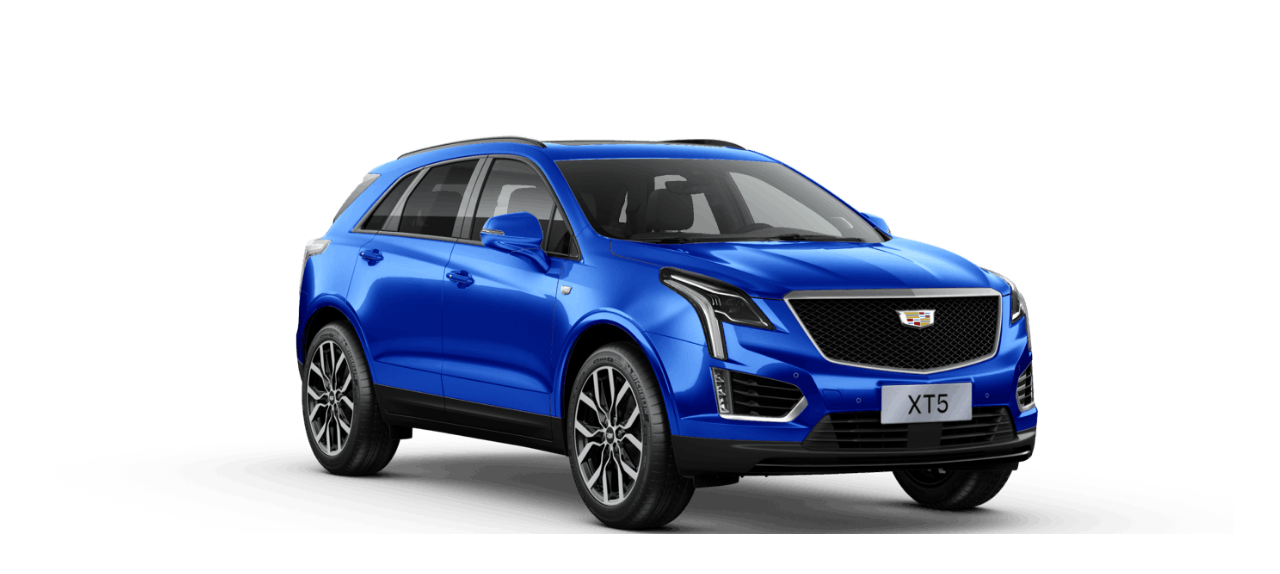

--- FILE ---
content_type: text/html
request_url: https://orbis-digital.gdh.kz/xt5
body_size: 987
content:
<!DOCTYPE html>
<html lang="en">
<head>
    <meta charset="UTF-8">
    <meta name="viewport" content="width=device-width, initial-scale=1.0">
    <script src="js/jquery.1.11.2.min.js"></script>
    <link rel="stylesheet" href="https://cdn.jsdelivr.net/npm/swiper@10/swiper.min.css"/>
    <link rel="stylesheet" href="css/styles.css">
    <title>XT5</title>
    <style>
        .view-360 {
            background-size: 125% !important;
        }
    </style>
</head>
<body style="background: none;">
    <div id="view360" class="section" style="background: no-repeat top / cover;">
	
        <div class="container">
            <div class="tabs">
                <div class="tab active" data-tab="exterior"></div>
                        </div>
            <div id="exterior" class="tab-content active">
                <!-- 360 -->
                <div class="design">
                                    <div id="section_11" class="view-360 active"></div>
									<!-- <div id="section_12" class="view-360 "></div>
									<div id="section_13" class="view-360 "></div>
									<div id="section_14" class="view-360 "></div> -->
                                </div>
                <!---->
                <!-- <div id="chooseColor" class="colors swiper-container-initialized swiper-container-horizontal">
                    <div class="swiper-wrapper"> -->
                                                <!-- <div class="swiper-slide swiper-slide-active" style="margin-right: 15px;">
                                <button class="btn-select active" data-name="Hermosa Blue" data-color="section_11" style="background-color:#001936;"></button>
                            </div> -->
                                                <!-- <div class="swiper-slide swiper-slide-next" style="margin-right: 15px;">
                                <button class="btn-select" data-name="Graphite Shadow" data-color="section_12" style="background-color:#5E5E5E;"></button>
                            </div>
                                                <div class="swiper-slide" style="margin-right: 15px;">
                                <button class="btn-select" data-name="Black Obsidian" data-color="section_13" style="background-color:#000000;"></button>
                            </div>
                                                <div class="swiper-slide" style="margin-right: 15px;">
                                <button class="btn-select" data-name="Lunar White" data-color="section_14" style="background-color:#F4F6EC;"></button>
                            </div> -->
                                        </div>
                    <!-- <div class="swiper-button-prev swiper-button-black swiper-button-disabled" tabindex="0" role="button" aria-label="Previous slide" aria-disabled="true"></div>
                    <div class="swiper-button-next swiper-button-black swiper-button-disabled" tabindex="0" role="button" aria-label="Next slide" aria-disabled="true"></div>
                <span class="swiper-notification" aria-live="assertive" aria-atomic="true"></span></div> -->
            </div>
        </div>
    </div>
    <script src="js/360.js"></script>
    <script type="text/javascript">
        $(function(){
	var colorSlider = new Swiper('#chooseColor', {
    loop: false,
    simulateTouch: false,
    speed: 300,
    spaceBetween: 15,
    navigation: {
        nextEl: '#chooseColor .swiper-button-next',
        prevEl: '#chooseColor .swiper-button-prev',
    },
    slidesPerView: 'auto',
	});
	


        var carName = $('.design').prop('id');
        $('.colors .btn-select').click(function() {
        var colorName = $(this).attr('data-name');
        var colorID = $(this).attr('data-color');


        $(this).parents('.colors').find('.current-text').text(colorName);
        $('.colors .btn-select').removeClass('active');

        $(this).addClass('active');
        $('.view-360').removeClass('active');
        $("#" + colorID).addClass('active');

        var pan = $(".view-360").vc3dEye({
            imagePath: "./images/xt5/"+colorID+"/",
            totalImages: 36,
            imageExtension: "png"
        });
        });	
        })

        if($(document).find('.design').length > 0) 

        {
        $('.colors .btn-select').first().addClass('active');
        $('.view-360').first().addClass('active');
        $('.colors .btn-select').eq(0).trigger('click');
        var pan = $(".view-360").vc3dEye({
        imagePath: "./images/xt5/section_11/",
        totalImages: 36,
        imageExtension: "png"
        });
        }
    </script>
    <script src="js/swiper.min.js"></script>
</body>
</html>

--- FILE ---
content_type: text/css
request_url: https://orbis-digital.gdh.kz/css/styles.css
body_size: 18658
content:
@charset "UTF-8";

* {
  box-sizing: border-box;
  margin: 0;
  padding: 0;
}

html {
  font-size: 62.5%;
  -webkit-tap-highlight-color: rgba(0, 0, 0, 0);
  -webkit-text-size-adjust: 100%;
  scroll-behavior: smooth;
}

a {
  background-color: transparent;
  text-decoration: none;
  display: inline-block;
  outline: none;
  color: inherit;
}

img {
  max-width: 100%;
	height:auto;
  border-style: none;
  display: block;
}

input[type=search]::-webkit-search-cancel-button {
  display: none;
}

button,
input,
optgroup,
select,
textarea {
  font-family: inherit;
  font-size: 100%;
  margin: 0;
}

button,
select,
input,
textarea {
  outline: none;
}

textarea {
  resize: none;
}

button,
[type=button],
[type=reset],
[type=submit] {
  background: none;
  border: none;
  cursor: pointer;
}

input[type=number]::-webkit-inner-spin-button,
input[type=number]::-webkit-outer-spin-button {
  -webkit-appearance: none;
  margin: 0;
}

ol,
ul {
  list-style: none;
}

[hidden] {
  display: none;
}

.bg {
  background-repeat: no-repeat;
  background-position: center;
  background-size: cover;
}

.img-container {
  position: relative;
  display: block;
  mix-blend-mode: darken;
}
.psv-canvas-container,
picture,
.img {
  display: block;
  width: 100%;
  height: 100%;
}

picture{max-height:100%;}

.img {
  -o-object-fit: cover;
     object-fit: cover;
}

.icon {
  display: inline-flex;
  justify-content: center;
}

hr {
  border: none;
  height: 1px;
  background: #D9D9D9;
  margin: 3rem auto;
}

hr.full-width {
  width: 100vw;
  margin-left: calc(-50vw + 50%);
}

hr.black {
  background: #000;
  height: 2px;
}

hr.m-6 {
  margin-top: 6rem;
  margin-bottom: 6rem;
}

.hidden-scroll::-webkit-scrollbar {
  width: 0;
  height: 0;
}

.sticky {
  position: sticky;
  top: 3rem;
}

.img-load img[data-src] {
  -webkit-filter: blur(0.2em);
          filter: blur(0.2em);
}

.img-load img {
  -webkit-filter: blur(0em);
          filter: blur(0em);
  transition: -webkit-filter 0.5s;
  transition: filter 0.5s;
  transition: filter 0.5s, -webkit-filter 0.5s;
}



h1,
.title-lg {
  font-size: 4rem;
}

h2,
.title-md {
  font-size: 3.8rem;
  font-weight: 500;
  line-height: 1.4;
}

h3,
.title-sm {
  font-size: 2.4rem;
}

h4,
.title-xs {
  font-size: 1.8rem;
}

h5 {
  font-size: 1.6rem;
}

.text-lg {
  font-size: 1.8rem;
}

.text-md {
  font-size: 1.6rem;
}

.text-sm {
  font-size: 14px;
}

.text-xs {
  font-size: 12px;
}

.text-center {
  text-align: center;
}

.text-left {
  text-align: left;
}

.text-right {
  text-align: right;
}

.text-uppercase {
  text-transform: uppercase;
}

.text-line-through {
  text-decoration: line-through;
}

.fw-300 {
  font-weight: 300;
}

.fw-400 {
  font-weight: 400;
}

.fw-600 {
  font-weight: 600;
}

.currency-symbol::after {
  content: " ₸";
}

.big-num {
  font-size: 3.125vw;
  color: #afb1b2;
}

.section__title {
  text-align: center;
  overflow: hidden;
}

.section__title:not(:last-child) {
  margin-bottom: 3rem;
}

.title {
  text-align: center;
}

.title:after {
  content: "";
  display: block;
  margin: 1rem auto;
  background: #0067b2;
  width: 80px;
  height: 2px;
}

.text-border {
  border: 2px solid #000;
  padding: 5rem 7rem;
  font-size: 2.4rem;
  font-weight: 400;
}

.bordered {
  border-top: 2px solid #000;
  border-bottom: 2px solid #000;
  padding: 2rem 0;
}

.bordered.white {
  border-color: #fff;
}

.title-underline {
  position: relative;
}

.title-underline::after {
  content: "";
  width: 55px;
  height: 2px;
  background: #0067b2;
  margin: 2rem 0;
  display: block;
}

.underline span {
  border-bottom: 1px solid;
}

.text h1,
.text h2,
.text h3,
.text h4,
.text h5 {
  margin-bottom: 2rem;
}

.text p:not(:last-child) {
  margin-bottom: 2.5rem;
}

.text {
  line-height: 1.8;
}

.text small {
  color: #8E8E8E;
}

.text a:not([class]) {
  color: #0067b2;
  text-decoration: underline;
}

.text ul {
  list-style-type: disc;
  padding-left: 2rem;
}

.text ul:not(:last-child) {
  margin-bottom: 2.5rem;
}

.text ul li:not(:last-child) {
  margin-bottom: 1rem;
}

.text ul li::marker {
  color: #0067b2;
}

.notice {
  display: flex;
  font-weight: 550;
  line-height: normal !important;
  align-items: flex-start;
}

.notice span {
  flex: 1;
}

.notice::before {
  content: "";
  background: url("data:image/svg+xml,%3Csvg width='35' height='42' viewBox='0 0 35 42' fill='none' xmlns='http://www.w3.org/2000/svg'%3E%3Ccircle opacity='0.45' cx='17.5' cy='17.5005' r='17' stroke='black'/%3E%3Cpath d='M20.0586 24.1484L18.5 21.4209C18.1104 20.751 17.8027 19.9956 17.5771 19.1548C17.3311 20.0366 17.0234 20.792 16.6543 21.4209L15.0957 24.1484L13.127 23.1025L14.7163 20.3237C15.0581 19.729 15.564 19.0728 16.2339 18.355C15.188 18.5806 14.3745 18.6934 13.7935 18.6934H10.5225V16.4683H13.7935C14.354 16.4683 15.1675 16.5776 16.2339 16.7964C15.564 16.0786 15.0581 15.4224 14.7163 14.8276L13.127 12.0591L15.0957 11.0029L16.6543 13.7305C17.0234 14.3799 17.3311 15.1387 17.5771 16.0068C17.8027 15.1729 18.1104 14.4141 18.5 13.7305L20.0586 11.0029L22.0273 12.0591L20.4277 14.8276C20.0996 15.4155 19.5972 16.0718 18.9204 16.7964C19.9868 16.5776 20.8003 16.4683 21.3608 16.4683H24.6318V18.6934H21.3608C20.8345 18.6934 20.021 18.5806 18.9204 18.355C19.5972 19.0796 20.0996 19.7358 20.4277 20.3237L22.0273 23.1025L20.0586 24.1484Z' fill='black'/%3E%3C/svg%3E%0A") no-repeat center/100%;
  width: 3.5rem;
  height: 4.2rem;
  margin-right: 2rem;
}

.notice.centered {
  align-items: center;
}

.notice.centered span {
  margin-bottom: 1rem;
}

.notice.bordered {
  padding-top: 0;
  padding-bottom: 2rem;
  border-top: 0;
  border-bottom: 2px solid #000;
}

.stroke-text {
  color: #0067b2;
  -webkit-text-fill-color: white;
  -webkit-text-stroke-width: 1px;
  -webkit-text-stroke-color: #0067b2;
  font-weight: bold;
  text-transform: uppercase;
}

em.stroke-text {
  text-transform: inherit;
  font-style: normal;
  font-size: 4.6vw;
  line-height: 1.1;
  font-weight: 550;
}

em.stroke-text span:last-child {
  -webkit-text-fill-color: #0067b2;
  -webkit-text-stroke-width: 1px;
  -webkit-text-stroke-color: #0067b2;
}

em.stroke-text span:last-child::before {
  content: "∙";
}

.qoute {
  font-size: 1.6rem;
}

.qoute::before {
  content: "";
  display: block;
  width: 4rem;
  height: 4rem;
  background: url(../img/svg/quote-left.svg) no-repeat center/contain;
  margin-bottom: 1rem;
  -webkit-filter: invert(0.8);
          filter: invert(0.8);
}

.qoute::after {
  content: "";
  display: block;
  width: 4rem;
  height: 1rem;
  background: #d8d8d8;
  margin-top: 1rem;
}

.tabs {
  position: relative;
  -webkit-user-select: none;
     -moz-user-select: none;
      -ms-user-select: none;
          user-select: none;
  display: inline-flex;
  font-weight: bold;
  font-size: 1.8rem;
}

.tabs:not(:last-child) {
  margin-bottom: 4rem;
}

.tab {
  padding: 0 0 1.2rem;
  cursor: pointer;
  border-bottom: 2px solid transparent;
}

.tab:not(:last-child) {
  margin-right: 3rem;
}

.tab.active {
  color: #0067b2;
  border-color: #0067b2;
}

.tab-content, .tab-grid {
  display: none;
}

.tab-content.active, .tab-grid.active {
  display: block;
}
.item__tab {
  cursor: pointer;
  
}
.item__tab .img-container {
  border: 2px solid transparent;
  overflow: hidden
}
.item__tab.active .img-container{
  border: 2px solid #0067b2
}
.container {
  margin-right: auto;
  margin-left: auto;
  width: 100%;
  max-width: 1600px;
  position: relative;
  padding: 0 2rem;
}



.container-md {
  max-width: 1200px;
  margin-right: auto;
  margin-left: auto;
}

.container-sm {
  max-width: 800px;
  position: relative;
  margin-right: auto;
  margin-left: auto;
}

.flex {
  display: flex;
  flex-flow: row wrap;
}

.flex .col.full-width,
.flex .row {
  width: 100%;
}


.grid {
  display: grid;
}

.grid-2 {
  grid-template-columns: repeat(2, 1fr);
}

.grid-3 {
  grid-template-columns: repeat(3, 1fr);
}

.grid-4 {
  grid-template-columns: repeat(4, 1fr);
}

.grid-5 {
  grid-template-columns: repeat(5, 1fr);
}

.row-reverse {
  flex-flow: row-reverse wrap;
}

.align-center {
  align-items: center;
}
.flex-1, .flex-2, .flex-3, .flex-4 {
  margin: 0 -20px;
  width: calc(100% + 40px);
}
.flex-1 .col {
  width: 100%;
  position: relative;
}
.flex-2 .col {
  width: 50%;
}
.flex-3 .col {
  width: 33.33334%;
}
.flex-4 .col {
  width: 25%;
}
.flex-2 .col{
  width: calc(50% - 40px);
} 
.flex-3 .col{
  width: calc(33.33334% - 40px);
} 
.flex-4 .col{
  width: calc(25% - 40px);
} 
.flex-1 .flex-gap {
  margin: 0 20px;
}
.flex-gap {
  margin: 20px
}
.flex-base {
  width: 100%;
  margin: 0
}
.flex .text_right,
.flex .text_left {
  display: flex;
  align-items: center;
  flex-wrap: wrap;
  background-color: #f9f9f9;
}
.flex .text_left {
  flex-direction: row-reverse;
}
.flex .text_right .img-container,
.flex .text_left .img-container {
  width: 50%;
  align-self: stretch;
  /* max-width: 700px; */
}
.flex .text_right .text-group,
.flex .text_left .text-group {
  flex: 1;
  padding: 4rem;
  height: 100%;
  display: flex;
  flex-direction: column;
  justify-content: center;
}
.flex-1 .item__title,
.flex-2 .item__title {
  font-size: 2.4rem;
}
.flex-2.text_inside .col{
  max-width: 50%;
  display: flex;
  flex-direction: column;
  justify-content: center;
  height: 100%;
}
.gap-20 {
  grid-gap: 20px;
}
.gap-40 {
  grid-gap: 40px;
}
.flex-2 .img-container,
.grid-2 .img-container {
  height: 18vw
}
.flex-3 .img-container,
.grid-3 .img-container{
  height: 15vw
}
.pc:not(.flex) {
  display: block;
}

.mobile {
  display: none;
}

.btn-group {
  display: flex;
  align-items: center;
}

.btn-group .btn:not(:last-child) {
  margin-right: 2rem;
}

.btn {
  font-weight: 500;
  padding: 1.75rem 3rem;
  min-width: 22rem;
  text-align: center;
  overflow: hidden;
  position: relative;
  font-size: 14px;
  line-height: normal;
  transition: 0.15s ease;
  justify-content: center;
  display: inline-flex;
}

.btn-primary {
  color: #fff;
  background: #0067b2;
  border: 1px solid transparent;
}

.btn-primary:hover {
  -webkit-filter: brightness(0.9);
          filter: brightness(0.9);
}

.btn-primary.black {
  background: #2c2c2c;
}

.btn-default {
  background: transparent;
  border: 1px solid #fff;
}

.btn-default.white {
  background-color: #fff;
  color: #000;
}

.btn-default.gray {
  color: #000;
  background: #DCDCDC;
}

.btn-default.black {
  border-color: #2c2c2c;
}

.loading:not([href]) {
  background-image: url("data:image/svg+xml,%3C%3Fxml version='1.0' encoding='UTF-8' standalone='no'%3F%3E%3Csvg xmlns:svg='http://www.w3.org/2000/svg' xmlns='http://www.w3.org/2000/svg' xmlns:xlink='http://www.w3.org/1999/xlink' version='1.0' width='160px' height='20px' viewBox='0 0 128 16' xml:space='preserve'%3E%3Cpath fill='%23ffffff' fill-opacity='0.42' d='M6.4,4.8A3.2,3.2,0,1,1,3.2,8,3.2,3.2,0,0,1,6.4,4.8Zm12.8,0A3.2,3.2,0,1,1,16,8,3.2,3.2,0,0,1,19.2,4.8ZM32,4.8A3.2,3.2,0,1,1,28.8,8,3.2,3.2,0,0,1,32,4.8Zm12.8,0A3.2,3.2,0,1,1,41.6,8,3.2,3.2,0,0,1,44.8,4.8Zm12.8,0A3.2,3.2,0,1,1,54.4,8,3.2,3.2,0,0,1,57.6,4.8Zm12.8,0A3.2,3.2,0,1,1,67.2,8,3.2,3.2,0,0,1,70.4,4.8Zm12.8,0A3.2,3.2,0,1,1,80,8,3.2,3.2,0,0,1,83.2,4.8ZM96,4.8A3.2,3.2,0,1,1,92.8,8,3.2,3.2,0,0,1,96,4.8Zm12.8,0A3.2,3.2,0,1,1,105.6,8,3.2,3.2,0,0,1,108.8,4.8Zm12.8,0A3.2,3.2,0,1,1,118.4,8,3.2,3.2,0,0,1,121.6,4.8Z'/%3E%3Cg%3E%3Cpath fill='%23ffffff' fill-opacity='1' d='M-42.7,3.84A4.16,4.16,0,0,1-38.54,8a4.16,4.16,0,0,1-4.16,4.16A4.16,4.16,0,0,1-46.86,8,4.16,4.16,0,0,1-42.7,3.84Zm12.8-.64A4.8,4.8,0,0,1-25.1,8a4.8,4.8,0,0,1-4.8,4.8A4.8,4.8,0,0,1-34.7,8,4.8,4.8,0,0,1-29.9,3.2Zm12.8-.64A5.44,5.44,0,0,1-11.66,8a5.44,5.44,0,0,1-5.44,5.44A5.44,5.44,0,0,1-22.54,8,5.44,5.44,0,0,1-17.1,2.56Z'/%3E%3CanimateTransform attributeName='transform' type='translate' values='23 0;36 0;49 0;62 0;74.5 0;87.5 0;100 0;113 0;125.5 0;138.5 0;151.5 0;164.5 0;178 0' calcMode='discrete' dur='1170ms' repeatCount='indefinite'/%3E%3C/g%3E%3C/svg%3E");
  background-repeat: no-repeat;
  background-position: center;
  text-indent: 300%;
  white-space: nowrap;
  overflow: hidden;
  pointer-events: none;
  transition: none;
}

.show-on-map {
  display: inline-flex;
  text-decoration: underline;
  margin: 1rem 0 0;
}

.show-on-map strong {
  font-weight: 550;
}

.show-on-map::before {
  content: "";
  width: 1.4rem;
  height: 2rem;
  margin-right: 1rem;
  background: url("data:image/svg+xml,%3Csvg width='14' height='20' viewBox='0 0 14 20' fill='none' xmlns='http://www.w3.org/2000/svg'%3E%3Cpath fill-rule='evenodd' clip-rule='evenodd' d='M7.19051 3.94009C8.62618 3.94009 9.80849 5.03795 9.80849 6.47361C9.80849 7.90928 8.71063 9.09159 7.27496 9.09159H7.19051C5.75485 9.09159 4.57254 7.90928 4.65699 6.47361C4.65699 5.1224 5.75485 4.02454 7.19051 3.94009ZM1.1945 6.72697C1.0256 3.51784 3.55913 0.815408 6.76826 0.730957C6.85271 0.730957 7.02161 0.730957 7.10606 0.730957C10.3996 0.730957 13.1021 3.43338 13.1865 6.72697C13.1865 10.0206 7.19051 18.3812 7.19051 18.3812C7.19051 18.3812 1.1945 10.0206 1.1945 6.72697Z' stroke='black'/%3E%3C/svg%3E%0A") no-repeat center;
}

.btn-download {
  display: inline-flex;
  align-items: center;
}

.btn-download::after {
  content: "";
  background: url("data:image/svg+xml,%3Csvg width='27' height='30' viewBox='0 0 27 30' fill='none' xmlns='http://www.w3.org/2000/svg'%3E%3Cpath d='M22.5 13.5L13.5 22.5L4.5 13.5M0 29.5H27H0ZM13.5 0V22.5V0Z' stroke='white'/%3E%3C/svg%3E%0A") no-repeat center/contain;
  width: 1.4rem;
  height: 1.6rem;
  margin-left: 1rem;
}

.btn-more {
  position: relative;
  display: inline-flex;
  justify-content: center;
  transition: all 0.5s;
}

.btn-more::after {
  content: "";
  background: url(../img/svg/arrow-right.svg) no-repeat;
  width: 1.4rem;
  height: 1.4rem;
  margin-left: 0.5rem;
}

.btn-more.black:hover::after {
  -webkit-filter: invert(0);
          filter: invert(0);
}

.btn-more.black::after {
  -webkit-filter: invert(1);
          filter: invert(1);
}

.h-opacity {
  transition: opacity 0.3s;
}

.h-opacity:hover {
  opacity: 0.75;
}

.h-underline:hover {
  text-decoration: underline;
}

.h-color {
  transition: color 0.15s;
}

.h-color:hover {
  color: #15a6f5;
}

.h-imgZoom,
.h-imgZoom .post__img {
  position: relative;
  overflow: hidden;
}

.h-imgZoom img {
  transition: 0.75s;
}

.h-imgZoom:hover img {
  -webkit-transform: scale(1.25);
          transform: scale(1.25);
}

.link-underlined {
  position: absolute;
  height: 3px;
  background: #0067b2;
  bottom: -1px;
  transition: 0.35s ease;
  pointer-events: none;
}

.link-underline {
  position: relative;
  display: inline-block;
}

.link-underline:hover {
  color: #0067b2;
}

.link-underline:hover:after {
  right: auto;
  left: 0;
  width: 100%;
}

.link-underline:after {
  position: absolute;
  content: "";
  top: calc(100% + 1px);
  left: auto;
  right: 0;
  width: 0;
  height: 1px;
  color: inherit;
  background-color: currentColor;
  will-change: width;
  transition: width 0.25s ease-out;
}

.gradient-button {
  position: relative;
  overflow: hidden;
  transition: 0.08s ease-in;
}

.gradient-button span {
  z-index: 2;
}

.gradient-button::before {
  content: "";
  position: absolute;
  width: 0;
  height: 100%;
  transition: width 0.09s ease-in, left 0.09s ease-in;
}

.gradient-button:hover {
  color: #2c2c2c;
}

.gradient-button:hover::before {
  background-color: #fff;
  width: 100%;
  top: 0;
  left: 0;
  z-index: 0;
}

.gradient-button:hover::after {
  -webkit-filter: invert(1);
          filter: invert(1);
}

.gradient-button.black:hover {
  color: #fff;
}

.gradient-button.black:hover::before {
  background-color: #2c2c2c;
}

@-webkit-keyframes border-anim {
  0% {
    width: 0%;
  }

  100% {
    width: 50px;
  }
}

@keyframes border-anim {
  0% {
    width: 0%;
  }

  100% {
    width: 50px;
  }
}

@-webkit-keyframes border-anim-reverse {
  0% {
    width: 50px;
  }

  100% {
    width: 0;
  }
}

@keyframes border-anim-reverse {
  0% {
    width: 50px;
  }

  100% {
    width: 0;
  }
}

.header {
  position: relative;
  box-shadow: 0 1px 2px rgba(0, 0, 0, 0.1);
  position: fixed;
  top: 0;
  left: 0;
  width: 100%;
  background-color: #fff;
  z-index: 999;
  font-size: 1.6rem;
  transition: -webkit-transform 0.35s ease;
  transition: transform 0.35s ease;
  transition: transform 0.35s ease, -webkit-transform 0.35s ease;

}

.header .flex {
  align-items: center;
}

.header .menu__items {
  margin-left: auto;
  display: inline-flex;
  align-items: center;
}


.header .lang .active {
  color: #0067b2;
}
.header .dropdown__menu .cars {
  padding-top: 2rem;
  padding-bottom: 2rem;
}

.header .cars .car__img {
  height: 16rem;
}

.header .cars .car {
  display: flex;
  flex-direction: column;
  align-items: center;
}

header.is-show {
  -webkit-transform: translateY(-100%);
          transform: translateY(-100%);
}
.header .car .car__img img {
  -o-object-fit: contain;
     object-fit: contain;
}
.logo {
  margin-right: 3rem;
}
.warranty-logo {
  max-width: 160px;
  margin-left: 2rem;
}
.nav__menu {
  display: flex;
  align-items: center;
}

.nav__menu .nav__item .link {
  display: inline-flex;
  align-items: center;
  position: relative;
  padding: 2.8rem 2rem;
  white-space: nowrap;
  cursor: pointer;
}

.nav__menu .nav__item .link::after {
  content: "";
  display: block;
  position: absolute;
  bottom: 1.5rem;
  left: calc(50% - 25px);
  height: 2px;
  border-top: 2px solid transparent;
}

.nav__menu .nav__item:hover .link::after,
.nav__menu .nav__item.active .link::after {
  border-top: 2px solid #15a6f5;
  width: 50px;
  -webkit-animation: border-anim 0.2s linear both;
          animation: border-anim 0.2s linear both;
}

.dropdown__item .link::after {
  content: "";
}

.dropdown__item.active .link {
  position: relative;
  color: #15a6f5;
}

.dropdown__item.active .dropdown__menu {
  display: block;
  z-index: 99;
}

.dropdown__item.full-width .dropdown__menu {
  width: 100vw;
  left: 0;
  margin-left: calc(-50vw + 50%);
  background: #f7f7f7;
}

.dropdown__menu {
  display: none;
  overflow: hidden;
  position: absolute;
  background: #fff;
  box-shadow: 0 2px 4px rgba(0, 0, 0, 0.25);
  margin-left: -2.5rem;
}

.dropdown__item:last-child .dropdown__menu {
  right: 0;
  left: auto;
  margin-left: 0;
  margin-right: -2.5rem;
}

.sub__menu {
  display: flex;
  padding: 3rem 0;
}

.sub__item:not(:last-child) {
  margin-right: 3vw;
}

.sub-link {
  white-space: nowrap;
  width: 100%;
  margin: 5px 0;
}
.sub-main-link {
  /* color: #8E8E8E; */
  font-weight: bold;
  text-decoration: underline;
}
.sub-link:hover {
  color: #0067b2;
}
.sub-item__list{
  display: flex;
  flex-direction: column;
}
.footer {
  flex: 0 0 auto;
  border-top: 1px solid #f2f2f2;
}

.footer__nav {
  display: flex;
  justify-content: space-between
}

.footer__bottom-bar {
  padding: 2rem 0;
  align-items: center;
  background-color: #2c2c2c;
  color: #fff;
}

.footer__bottom-bar .container {
  display: flex;
  align-items: center;
  justify-content: space-between;
}

.copyright {
  display: inline-flex;
  align-items: center;
  -webkit-user-select: none;
     -moz-user-select: none;
      -ms-user-select: none;
          user-select: none;
  font-size: 1.4rem;
}

.copyright img {
  margin-right: 1rem;
}

.copyright-links {
  display: inline-flex;
  align-items: center;
  font-size: 1.2rem;
}

.copyright-link:not(:last-child):after {
  content: "|";
  color: #dcd9dd;
  margin-right: 20px;
  margin-left: 20px;
}
.menu__item {
  font-size: 14px
}
.menu__item, .menu__item .sub-menu {
  position: relative;
  display: flex;
  flex-direction: column;
  align-items: flex-start;
  color: #afb1b2;
}

.menu__item .main-link {
  color: #2c2c2c;
}
.menu__item .link:not(:last-child){
  margin-bottom: 1.5rem;
}

.footer__contacts {
  margin-bottom: 1.5rem;
  display: flex;
  flex-direction: column;
}

.footer__contacts a {
  color: #2c2c2c;
  line-height: 1.8;
}

.footer__contacts a:hover {
  text-decoration: underline;
}

.banner {
  position: relative;
  overflow: hidden;
}

.banner .banner-content {
  display: flex;
  height: calc(100vh - 80px);
  min-height: 62rem;
  align-items: flex-start;
  line-height: normal;
}

.banner .banner-content h1,
.banner .banner-content .title-lg {
  font-size: 6.2rem;
  font-weight: normal;
  margin-bottom: 2rem;
}

.banner .banner-content.align-center{align-items: center;}
.banner .banner-content.align-center .btn-group{justify-content: center;}

.banner .banner-content.text_top,
.banner .banner-content.top{align-items: flex-start;}
.banner .banner-content.text_top .text-group,
.banner .banner-content.top .text-group{padding-top: 10vh;}

.banner .banner-content.text_bottom{align-items: flex-end;}
.banner .banner-content.text_bottom .text-group{padding-bottom: 10vh;}

.banner .banner-content.end {
  align-items: flex-end;
}

.banner .banner-content.end .text-group {
  padding-bottom: 15vh;
}

.banner .banner-content video {
  width: 100%;
  height: 100%;
  -o-object-fit: cover;
     object-fit: cover;
}

.banner .container {
  position: absolute;
  left: 0;
  right: 0;
  color: #fff;
  z-index: 1;
}

.banner .swiper-button-prev,
.banner .swiper-button-next {
  width: 4rem;
  height: 4rem;
  background: rgba(255, 255, 255, 0.8);
}

.banner .swiper-button-prev::after,
.banner .swiper-button-next::after {
  color: #666;
  font-size: 2rem;
  font-weight: bold;
}

.banner .slider-controls {
  bottom: 6rem;
}

.banner .slider-controls .flex {
  align-items: center;
}

.banner .slider-controls .controls {
  width: 100px;
  height: 4rem;
  position: relative;
  display: flex;
  justify-content: space-between;
}

.banner .slider-controls .swiper-button-prev,
.banner .slider-controls .swiper-button-next {
  top: 0;
  margin-top: 0;
}

.banner .slider-controls .swiper-button-prev {
  left: 0;
}

.banner .slider-controls .swiper-button-next {
  right: 0;
}

.banner .slider-controls .swiper-pagination {
  position: relative;
  bottom: 0;
  font-size: 2.8rem;
  width: auto;
  margin-left: 4rem;
}

.slider-container:not(.banner) {
  position: relative;
  overflow: hidden;
}

.slider-container:not(.banner) .swiper-button-prev,
.slider-container:not(.banner) .swiper-button-next {
  width: 2rem;
  height: 2rem;
  border-radius: 50%;
  -webkit-user-select: none;
     -moz-user-select: none;
      -ms-user-select: none;
          user-select: none;
}

.slider-container:not(.banner) .swiper-button-prev::after,
.slider-container:not(.banner) .swiper-button-next::after {
  color: #000;
  font-size: 2.2rem;
}

.slider-container:not(.banner) .swiper-button-prev {
  left: 0;
}

.slider-container:not(.banner) .swiper-button-next {
  right: 0;
}


.carousel,
.carousel-grid,
.carousel-slider {
  width: 100%;
  position: relative;
  overflow: hidden;
}

.carousel .swiper-pagination,
.carousel-grid .swiper-pagination,
.carousel-slider .swiper-pagination {
  position: relative;
  bottom: 0;
  margin-top: 4rem;
}

.carousel .swiper-pagination-bullet,
.carousel-grid .swiper-pagination-bullet,
.carousel-slider .swiper-pagination-bullet  {
  width: 4rem;
  height: 4px;
  border-radius: 0;
}

.carousel .swiper-pagination-bullet-active,
.carousel-grid .swiper-pagination-bullet-active,
.carousel-slider .swiper-pagination-bullet-active {
  background: #0067b2;
}
.carousel-grid .text-group h4 {
  text-align: center;
}


#news {
  background: linear-gradient(0deg, #e5e9ec 0%, #f0f0f0 100%);
}

#news .post__item:hover .text-group {
  opacity: 0.5;
}
.post__date::before {
  content: '';
  width: 2rem;
  height: 2rem;
  background: url(/static/img/svg/clock.svg) no-repeat center / contain;
  margin-right: 10px;
}

.posts {
  grid-gap: 4rem;
}

.post__item {
  display: block;
  position: relative;
}

.post__item .text-group {
  padding: 2rem;
  transition: opacity 0.35s;
}

.post__item .icon-plus {
  display: inline-flex;
  align-self: center;
  align-items: center;
  margin-left: auto;
}

.post__item .icon-plus::after {
  content: "";
  background: url(../img/svg/plus.svg) no-repeat center/contain;
  width: 2rem;
  height: 2rem;
}

.post__item .title::after {
  margin: 2rem 0;
}

.post__item .post__title {
  font-size: 1.8rem;
}

.post__title {
  text-align: left;
  margin-bottom: 2rem;
}

.post__text {
  font-size: 1.4rem;
  margin-bottom: 2.5rem;
}

.post__date {
  font-size: 14px;
  display: inline-flex;
  align-self: center;
}

.post__tag {
  text-transform: uppercase;
  margin-bottom: 5px;
}

.post__link {
  position: absolute;
  top: 0;
  left: 0;
  width: 100%;
  height: 100%;
  z-index: 10;
}
.post__img {
  display: block;
  border: 1px solid rgba(0,0,0,.1);
}
.post__img img {
  width: 100%;
  height: 100%;
  -o-object-fit: cover;
     object-fit: cover;
}

.post .post__title {
  margin-bottom: 3rem;
}

.post .post__date {
  color: #afb1b2;
  font-size: 1.6rem;
}

.post .flex {
  justify-content: space-between;
  align-items: center;
  margin-bottom: 3rem;
}

.post-pagination {
  display: flex;
  justify-content: space-between;
  margin: 5rem 0;
}

.post-pagination .prev,
.post-pagination .next {
  display: flex;
  align-items: center;
}

.post-pagination .prev svg,
.post-pagination .next svg {
  width: 4rem;
  height: 4rem;
}

.post-pagination .prev svg {
  margin-right: 2rem;
}

.post-pagination .next svg {
  margin-left: 2rem;
}

.posts-slider {
  position: relative;
  overflow: hidden;
}

.posts-slider .slider-controls,
.carousel .slider-controls,
.carousel-grid .slider-controls {
  position: relative;
  display: flex;
  justify-content: space-between;
  max-width: 100px;
  margin: 4rem auto 0;
  height: 3.6rem;
}
.series-slider .swiper-button-prev,
.series-slider .swiper-button-next,
.posts-slider .swiper-button-prev,
.posts-slider .swiper-button-next,
.carousel .swiper-button-prev,
.carousel .swiper-button-next,
.carousel-grid .swiper-button-prev,
.carousel-grid .swiper-button-next {
  width: 3.6rem;
  height: 3.6rem;
  background: #0067b2;
}
.series-slider .swiper-button-prev::after,
.series-slider .swiper-button-next::after,
.posts-slider .swiper-button-prev::after,
.posts-slider .swiper-button-next::after,
.carousel .swiper-button-prev::after,
.carousel .swiper-button-next::after,
.carousel-grid .swiper-button-prev::after,
.carousel-grid .swiper-button-next::after {
  font-size: 1.2rem;
}
.series-slider .swiper-button-prev.swiper-button-disabled,
.series-slider .swiper-button-next.swiper-button-disabled,
.posts-slider .swiper-button-next.swiper-button-disabled,
.posts-slider .swiper-button-prev.swiper-button-disabled,
.carousel .swiper-button-next.swiper-button-disabled,
.carousel .swiper-button-prev.swiper-button-disabled,
.carousel-grid .swiper-button-next.swiper-button-disabled,
.carousel-grid .swiper-button-prev.swiper-button-disabled {
  opacity: 1;
  background: #afb1b2;
}

.promo {
  grid-gap: 4rem;
}

.promo .post__item {
  display: flex;
  align-items: center;
  background: #f7f7f7;
  flex: 1;
}

.promo .post__item .text-group {
  padding: 2rem 4rem;
}

.promo .post__img {
  max-width: 45%;
}

.promo .post__title {
  font-size: 2.4rem;
}

.promo .post__text {
  font-size: 1.6rem;
}

.sns-title {
  margin-bottom: 1.5rem;
  color: #2c2c2c;
}

.sns {
  display: flex;
  align-items: center;
}

.sns-link {
  display: inline-flex;
  align-items: center;
  margin-bottom: 0;
}

.sns-link:not(:last-child) {
  margin-right: 2rem;
}

#widget-panel {
  position: fixed;
  top: 40%;
  right: 0;
  display: flex;
  flex-direction: column;
  z-index: 9;
}

#widget-panel .item {
  width: 4.4rem;
  height: 4.4rem;
  display: flex;
  align-items: center;
  justify-content: center;
  padding: 5px;
  background: rgba(0, 0, 0, 0.9);
  margin: 5px 1rem;
  border-radius: 50%;
}

#widget-panel svg {
  max-width: 30px;
  max-height: 30px;
}

#widget-panel path {
  fill: #fff;
}

.share-block {
  position: relative;
}

.share {
  display: flex;
  align-items: center;
  font-size: 1.6rem;
}

.share p {
  margin-right: 2rem;
}

.share .ya-share2__container_shape_round .ya-share2__badge {
  margin: 0 5px;
}

.share .ya-share2__list.ya-share2__list_direction_horizontal > .ya-share2__item {
  margin: 0 12px 0 0;
}

.share .ya-share2__container_size_l .ya-share2__badge .ya-share2__icon {
  width: 28px;
  height: 28px;
  background-size: 28px 28px;
}

.share .ya-share2__container_shape_round.ya-share2__container_size_l .ya-share2__badge .ya-share2__icon:not(.ya-share2__icon_messenger-contact):not(.ya-share2__icon_more):not(.ya-share2__icon_copy) {
  background-size: 28px 28px;
}

.breadcrumbs {
  display: flex;
  flex-wrap: wrap;
  width: 100%;
}

.breadcrumbs .sep {
  margin: 0 0.6em;
}

.breadcrumbs:not(:last-child) {
  margin-bottom: 1rem;
}

.page__pagination {
  position: relative;
  display: flex;
  align-items: center;
  justify-content: center;
  padding: 4rem 0 6rem;
  font-size: 1.4rem;
}

.page__pagination .page__link {
  position: relative;
  display: inline-flex;
  align-items: center;
  justify-content: center;
  width: 3.6rem;
  height: 3.6rem;
  line-height: 3.6rem;
  margin: 0 0.2em;
  border: 1px solid rgba(0, 0, 0, 0.15);
  border-radius: 2px;
}

.page__pagination .page__link.active {
  color: #fff;
  border-color: #0067b2;
  background: #0067b2;
}

.page__pagination .page__link:not(.active):hover {
  color: #0067b2;
  border-color: #0067b2;
}

.page__pagination .prev {
  margin-right: 2rem;
}

.page__pagination .next {
  margin-left: 2rem;
}

.page__pagination .prev,
.page__pagination .next {
  border: 1px solid #0067b2;
  background: #0067b2;
}

.page__pagination .prev.disabled,
.page__pagination .next.disabled {
  pointer-events: none;
  opacity: 0.5;
}

.page__pagination .prev:hover path,
.page__pagination .next:hover path {
  fill: #fff;
}

.form-container {
  color: #000;
}

.common-form {
  display: flex;
  flex-wrap: wrap;
}

.common-form .form-row {
  width: calc(33.3333% - 2rem);
  margin-right: 2rem;
}

.form-row {
  position: relative;
}

.form-row:not(:last-child) {
  margin-bottom: 3rem;
}

.form-row.full-width {
  width: 100%;
}

.form-label {
  display: block;
  color: #8E8E8E;
  position: absolute;
  background: #fff;
  padding: 0 1rem;
  left: 0.5rem;
  top: 1.5rem;
  z-index: 10;
  transition: font-size 150ms ease-out, -webkit-transform 150ms ease-out;
  transition: transform 150ms ease-out, font-size 150ms ease-out;
  transition: transform 150ms ease-out, font-size 150ms ease-out, -webkit-transform 150ms ease-out;
  pointer-events: none;
}

.focused .form-label {
  -webkit-transform: translateY(-125%);
          transform: translateY(-125%);
  font-size: 14px;
}

.form-field {
  width: 100%;
  border: 1px solid #afb1b2;
  color: #2c2c2c;
  background: none;
  line-height: 5rem;
  padding-left: 1.5rem;
  padding-right: 1.5rem;
  border-radius: 0 10px 0 0;
}

.form-msg {
  width: 100%;
  border: 0;
  border: 1px solid #2c2c2c;
  color: #2c2c2c;
  background: none;
  padding: 1rem 2rem;
  line-height: normal;
  background-image: linear-gradient(transparent, transparent calc(4rem - 1px), #000 0px);
  background-size: 100% 4rem;
}

.form-msg.form-msg-sm {
  height: 12rem;
}

.form-select,
#search {
  position: relative;
}

.form-select .icon,
#search .icon {
  position: absolute;
  right: 1em;
  top: 45%;
  pointer-events: none;
}

.form-select select {
  cursor: pointer;
}

#search {
  margin-bottom: 3rem;
}

.checkbox,
.radio {
  display: inline-flex;
  align-items: center;
  font-size: 1.4rem;
}

.checkbox a,
.radio a {
  text-decoration: underline;
  color: #0067b2;
  display: inline
}

.form-checkbox {
  position: absolute;
  z-index: -1;
  opacity: 0;
}

.form-checkbox + label {
  display: inline-flex;
  -webkit-user-select: none;
     -moz-user-select: none;
      -ms-user-select: none;
          user-select: none;
  cursor: pointer;
  align-items: center;
}

.form-checkbox + label::before {
  content: "";
  display: inline-block;
  width: 2rem;
  height: 2rem;
  border-radius: 2px;
  flex-shrink: 0;
  flex-grow: 0;
  border: 1px solid #adb5bd;
  margin-right: 1.5rem;
  background-repeat: no-repeat;
  background-position: center center;
  background-size: 50% 50%;
}

.form-checkbox:not(:disabled):active + label::before {
  background-color: #2c2c2c;
  border-color: #2c2c2c;
}

.form-checkbox:checked + label::before {
  border-color: #2c2c2c;
  background-color: #2c2c2c;
  background-image: url("[data-uri]");
}

.form-checkbox:disabled + label::before {
  background-color: #fff;
}

.radio label {
  margin-left: 1rem;
  cursor: pointer;
}

.form-radio {
  -webkit-appearance: button;
  -moz-appearance: button;
  appearance: button;
  background: #fff;
  width: 20px;
  height: 20px;
  color: #0067b2;
  border-color: #0067b2;
  background: #0067b2;
  border-radius: 50%;
  cursor: pointer;
}

.form-range {
  width: 100%;
  height: 1px;
  margin-top: -1px;
  display: block;
  background: #bbb;
  outline: none;
  position: relative;
  z-index: 1;
}

.form-range:hover {
  opacity: 1;
}

.car-form {
  display: flex;
}

.car-form .col {
  flex: 1;
}

.car-form .col-form {
  max-width: 40%;
  margin-right: 3vw;
}

.form-btn {
  background: #2c2c2c;
  color: #fff;
  font-weight: 500;
  font-size: 16px;
}

.errorMessage{color:red;font-size:13px;margin-top:5px;}
.form_result_message{text-align:center;padding:30px;}


[bg=light-gray] .form-label {
  background: #f7f7f7;
}

table {
  width: 100%;
  overflow: hidden;
}
table.icon-table td{
  width: 25%;
}
table.icon-table td img {
  margin-left: auto;
  margin-right: auto;
  margin-bottom: 1rem;
  max-width: 220px;
}
.table {
  border-collapse: collapse;
  overflow-x: auto;
}

.table:not(:last-child) {
  margin-bottom: 4rem;
}

.table thead {
  background: #0067b2;
}

.table th,
.table td {
  padding: 14px;
  text-align: center;
  font-size: 14px;
  border: 1px solid #eee;
  vertical-align: middle;
  min-width: 80px;
}

.table tr:not(:last-child) {
  border-bottom: 1px solid #2c2c2c;
}

.table tr:first-child td,
.table tr:nth-child(2) td {
  background: #eee;
}

.popup {
  padding: 4rem;
  max-width: 70%;
  display: none;
}

.popup .title-md,
.popup .title-sm {
  margin-bottom: 2.4rem;
}

.popup .form-row:not(:last-child) {
  margin-bottom: 2.4rem;
}

.popup .form-btn {
  width: 100%;
}

.popup .fancybox-close-small {
  padding: 6px;
  opacity: 1;
}
.popup.popup-sm {
  max-width: 480px
}
html {
  height: 100%;
}

body {
  font-family: NeoSans;
  font-size: 1.6rem;
  line-height: 1.5;
  font-weight: normal;
  background: #fff;
  color: #000;
  display: flex;
  flex-direction: column;
  height: 100%;
  overflow-x: hidden;
}
.lang-kk {
  font-family: NeoSansKK;
}
.color-main {
  color: #0067b2;
}

.color-gray {
  color: #afb1b2;
}

.color-red {
  color: #0067b2;
}

[bg=black] {
  background-color: #000;
  color: #fff;
}

[bg=light-gray] {
  background-color: #f7f7f7;
}

[bg=light-grey] {
  background-color: #ededed;
}

[bg=red] {
  background-color: red;
  color: #fff;
}

.page {
  padding-top: 80px;
  flex: 1 1 auto;
}

.page__car .banner .banner-content {
  height: calc(100vh - 144px);
}

.bg-overlay {
  display: block;
  background: rgba(0, 0, 0, 0.65);
  width: 100%;
  height: 100%;
  position: fixed;
  top: 0;
  left: 0;
  opacity: 0;
  z-index: -1;
}

.bg-overlay.active {
  opacity: 1;
  z-index: 90;
}

.section {
  padding-top: 6rem;
  padding-bottom: 6rem;
}

.section-md {
  padding-top: 4rem;
  padding-bottom: 4rem;
}

.content {
  position: relative;
  display: flex;
  align-items: flex-start;
}

.content:not(:last-child) {
  margin-bottom: 6rem;
}

.content .text {
  flex: 1;
  margin-right: 4rem;
}

.content .image {
  max-width: 50rem;
}

.page__header {
  padding: 3rem 0 0;
}

.page__header h2:not(:last-child) {
  margin-bottom: 1rem;
}

.banner-sm {
  position: relative;
  height: 460px;
  overflow: hidden;
}

.banner-sm .banner-title {
  font-size: 3.125vw;
  text-transform: uppercase;
	font-weight:normal;
}

.banner-sm .banner-content {
  display: flex;
  flex-direction: column;
  height: 100%;
}

.banner-sm .page__header {
  position: absolute;
  width: 100%;
  color: #fff;
  z-index: 1;
  margin-top: 10vh;
}

.banner-sm picture {
  -webkit-filter: brightness(0.7);
          filter: brightness(0.7);
}

.cars {
  display: grid;
  grid-template-columns: repeat(4, 1fr);
  grid-gap: 4rem;
}

.car {
  display: flex;
  flex-direction: column;
  align-items: center;
  transition: opacity 0.3s;
}

.car .tag {
  position: absolute;
  color: #0067b2;
  top: 2rem;
  left: 0;
}

.header .car:hover {
  opacity: 0.75;
}

.car .car__img {
  display: flex;
  justify-content: center;
  position: relative;
  mix-blend-mode: darken;
  margin-bottom: 1rem;
  width: 100%;
  height: 60rem;
}

.car .car__img img {
  width: 100%;
  height: 100%;
  -o-object-fit: cover;
     object-fit: cover;
  pointer-events: none;
}

.car h4 {
  font-weight: 400;
  text-transform: uppercase;
  margin: 0 0 1rem;
}

#lineup .car {
  position: relative;
  align-items: flex-start;
  overflow: hidden;
}

#lineup .car .title-lg {
  margin-bottom: 1.5rem;
  text-transform: uppercase;
  font-weight: bold;
}
#lineup .car .text-group {
  position: absolute;
  bottom: 4rem;
  left: 4rem;
  color: #fff;
}
#lineup .car {
  cursor: pointer;
}
#lineup .container {
  max-width: calc(100% - 4vw);
}
.gs {
  display: grid;
  grid-template-columns: 1.8fr 1fr;
  grid-gap: 2rem;
}

.gs .col,
.gs .row {
  position: relative;
}

.gs .col {
  display: flex;
  flex-direction: column;
}
.gs .col:first-child .item {
  height: 34vw;
}
.gs .col:last-child .item {
  height: calc(17vw - 1rem);
}
/* .gs .row {
  height: calc(50% - 2rem);
} */

.gs .row:first-child {
  margin-bottom:2rem;
}

.gs .item {
  display: block;
}

.gs .text-group {
  position: absolute;
  bottom: 3rem;
  left: 3rem;
  right: 3rem;
  color: #fff;
}

.gs h2 {
  margin-bottom: 1rem;
}

.gs .text-sm {
  margin-bottom: 1.5rem;
}

.contact-info {
  display: grid;
  grid-template-columns: repeat(2, 1fr);
  grid-gap: 0 5.2vw;
}

.contact-info p span {
  display: block;
}

.contact-info .write-us .text-sm {
  opacity: 0.45;
  line-height: 1.6;
  margin-top: 2rem;
}

.contact-info .link-to.round {
  margin-top: 7rem;
}

.contact-info .link-to.round span {
  background: #000;
  color: #fff;
}

.contact-info .link-to.round::after {
  background: url("data:image/svg+xml,%3Csvg width='37' height='13' viewBox='0 0 37 13' fill='none' xmlns='http://www.w3.org/2000/svg'%3E%3Cpath d='M30 1L35.5 6.5M35.5 6.5L30 12M35.5 6.5L-2.40413e-07 6.5' stroke='%23fff'/%3E%3C/svg%3E%0A") no-repeat center;
}

.bg-content {
  background-repeat: no-repeat;
  background-position: center;
  background-size: cover;
  padding: 2rem 0;
}

.bg-content .form-container {
  background: rgba(255, 255, 255, 0.95);
  padding: 5rem;
}

.advantage {
  position: relative;
  overflow: hidden;
  transition: 0.25s ease;
  will-change: box-shadow;
  height: 160px;
  background: #f8f6f9;
}

.flex-list {
  display: flex;
  flex-wrap: wrap;
  margin: -15px;
}

.flex-list__item {
  display: flex;
  flex-direction: column;
  align-items: center;
  justify-content: center;
  margin: 15px;
  width: calc(100% - 30px);
  flex: 1;
  max-width: calc(20% - 30px);
}

.advantage__image {
  width: 4rem;
  height: 4rem;
  margin: 0 auto 1rem;
}

.image svg {
  height: 100%;
}

.image img,
.image svg {
  display: block;
  width: 100%;
  margin: 0 auto;
  transition: 0.25s ease;
}

.advantage__info {
  text-align: center;
}

.advantage .advantage__title {
  transition-delay: 0.15s;
  color: #333;
  font-size: 18px;
  font-weight: 700;
}

.advantage p {
  color: #666;
  transition: 0.1s ease;
  transition-delay: 0.2s;
  will-change: color;
}

#dealers {
  background: #fff;
  z-index: 99;
  overflow: hidden;
  width: 100%;
}

#dealers .flex {
  align-items: center;
  justify-content: space-between;
}

#search-result {
  display: none;
}

.contact-list {
  grid-template-columns: repeat(3, 1fr);
  grid-gap: 4rem;
  display: grid;
}

.contact-list .dealer__item {
  padding: 3rem 3rem 2rem;
  box-shadow: 0 2px 4px rgba(0, 0, 0, 0.25);
}

.dealer__item h4 {
  margin-bottom: 1rem;
}

.map-container {
  position: relative;
  overflow: hidden;
  border-top: 1px solid #afb1b2;
  border-bottom: 1px solid #afb1b2;
}

.ymaps-2-1-79-balloon {
  border-radius: 30px !important;
}

.ymaps-2-1-79-balloon__content {
  padding: 0 !important;
}

.ymaps-2-1-79-balloon__content {
  font-family: NeoSans !important;
}

.ymaps-2-1-79-balloon__close {
  position: absolute;
  right: 10px;
  top: 5px;
}

.ymaps-2-1-79-balloon__close-button {
  opacity: 1 !important;
}

.ymaps-2-1-79-balloon__close + .ymaps-2-1-79-balloon__content {
  margin-right: 0 !important;
}
.ymaps-2-1-79-default-cluster ymaps {
  width: 20px;
  height: 20px;
  border-radius: 50%;
  background: #0067b2;
  color: #fff;
  display: flex;
  align-items: center;
  justify-content: center;
  position: absolute;
  top: -5px;
  right: -5px;
  font-size: 12px;
}
.balloonHeader {
  padding: 2rem 3rem;
  position: relative;
  font-size: 1.6rem;
  font-weight: bold;
}

.balloonHeader img {
  max-width: 220px;
  margin-bottom: 2rem;
}

.balloonBody {
  padding: 2rem 3rem 2rem;
  font-size: 14px;
  line-height: 1.5;
}

#map {
  width: 100%;
  height: 100%;
  min-height: 500px;
}

.services {
  display: grid;
  grid-template-columns: repeat(4, 1fr);
  grid-gap: 2rem;
}

.services .item {
  display: flex;
  flex-direction: column;
  justify-content: center;
  align-items: center;
  border-radius: 1rem;
  position: relative;
  overflow: hidden;
}

.services .item .service__name {
  position: absolute;
  color: #fff;
}

.services .item:hover img {
  -webkit-transform: scale(1.1);
          transform: scale(1.1);
}

.services .item img {
  width: 100%;
  height: 100%;
  -webkit-filter: brightness(0.5);
          filter: brightness(0.5);
  transition: 0.6s;
}

.model-menu__test-drive {
  display: flex;
  align-items: center;
  justify-content: center;
  align-self: stretch;
  background-color: #1d1d1d;
  padding-left: 2rem;
  padding-right: 2rem;
  position: relative;
  transition: all 0.25s;
  color: #fff;
}

.model-menu__test-drive:before {
  right: 100%;
  top: 0;
  width: 0;
  height: 0;
  border-color: transparent transparent #1d1d1d;
  border-style: solid;
  border-width: 0 0 84px 15px;
  line-height: 0;
  z-index: 9;
}

.model-menu__test-drive:after,
.model-menu__test-drive:before {
  position: absolute;
  content: "";
  transition: 0.25s;
}

.model-menu__test-drive:after {
  bottom: -7px;
  left: 0;
  width: 0;
  height: 0;
  border-color: transparent #000 transparent transparent;
  border-style: solid;
  border-width: 0 10px 7px 0;
  line-height: 0;
  left: -25px;
}

.model-menu__test-drive-bg {
  position: absolute;
  top: 0;
  left: -15px;
  width: calc(100% + 15px);
  height: calc(100% + 7px);
  background-color: #1d1d1d;
  z-index: -1;
  transition: background-color 0.25s, height 0s;
}

.model-menu__test-drive .image {
  margin-right: 20px;
  -webkit-animation: test-drive 1.4s linear infinite;
  animation: test-drive 1.4s linear infinite;
}

.image_circle {
  border-radius: 50%;
  width: 45px;
  height: 45px;
}

.model-menu__test-drive .image svg {
  height: 100%;
}

.model-menu__test-drive .image svg use {
  fill: #fff;
}

.car__nav {
  position: relative;
  box-shadow: 0 2px 4px rgba(0, 0, 0, 0.25);
  color: #fff;
  background-color: #231815;
  padding: 0;
  position: sticky;
  top: 80px;
  z-index: 90;
  white-space: nowrap;
  overflow-x: hidden;
  font-size: 1.6rem;
}

.navbar__group {
  display: flex;
  align-items: flex-end;
}

.navbar__group .navbar__name {
  font-size: 3.2rem;
  line-height: 3.2rem;
  font-weight: bold;
  margin-right: 4rem;
}

.navbar {
  position: relative;
  display: flex;
  align-items: center;
  overflow-x: scroll;
  overflow-y: hidden;
}
.navbar::-webkit-scrollbar {
  height: 2px;
}

.navbar nav {
  display: flex;
  align-items: center;
  z-index: 9;
  position: relative;
  padding: 1rem 0;
  width: 100%;
}
.navbar .btns {
  margin-left: auto;
  flex-wrap: nowrap;
}
.navbar .btns .btn{
  margin-left: 1.5rem;
}
.navbar .btn{padding: 1.2rem 1.6rem; min-width: auto;color: #fff;margin-left: auto;}
.navbar .link {
  position: relative;
}

.navbar .link:not(:last-child) {
  margin-right: 3rem;
}

.navbar .link:hover {
  color: #0067b2;
}

.section__header {
  margin-bottom: 4rem;
}

.section__header .text {
  margin: 2rem 0;
}

.image-gallery {
  display: flex;
  flex-wrap: wrap;
  position: relative;
  overflow: hidden;
}

.image-gallery__main-image {
  width: 100%;
  height: 0;
  padding-top: 40%;
  position: relative;
  overflow: hidden;
  background-position: 12px 50%;
  background-repeat: no-repeat;
  background-size: contain;
}

.image-gallery__main-image img {
  display: none;
}

.image-gallery__list {
  display: flex;
  flex-wrap: wrap;
  margin: -15px;
  width: 100%;
  align-items: flex-start;
}

.image-gallery:hover .image-gallery__arrow {
  visibility: visible;
  opacity: 1;
}

.image-gallery .image-gallery__arrow-next,
.image-gallery .image-gallery__arrow-prev {
  top: 40%;
  zoom: 0.8;
}

.image-gallery .image-gallery__arrow-next {
  right: 20px;
}

.image-gallery .image-gallery__arrow-prev {
  left: 0;
}

.image-gallery .swiper-pagination-bullets .swiper-pagination-bullet {
  width: auto;
  max-width: 100px;
  height: 80px;
  opacity: 1;
  margin: 0 1rem;
}

.image-gallery .swiper-pagination-bullet > div {
  margin-top: 80px;
  font-size: 12px;
}

.image-gallery .swiper-pagination-bullet-active {
  opacity: 1;
}

.image-gallery .swiper-pagination.swiper-pagination-bullets {
  bottom: 0;
  position: relative;
}

.model-spec__list {
  display: flex;
  background: rgba(255, 255, 255, 0.75);
  position: absolute;
  left: 0;
  width: 100%;
  padding: 2rem;
}

.model-spec__list-item {
  padding: 0 10px;
  width: 25%;
  position: relative;
  display: flex;
  flex-direction: column;
  justify-content: center;
}

.model-spec:last-child {
  margin-bottom: 0;
}

.model-spec {
  text-align: center;
  margin-bottom: 30px;
}

.model-spec__list-item p.model-spec__title {
  color: #333;
  font-size: 30px;
}

.model-spec__list-item p {
  font-size: 12px;
  color: #666;
}

.model-spec__list-item:last-child::after {
  content: none;
}

.model-spec__list-item:after {
  position: absolute;
  content: "";
  width: 1px;
  height: 100%;
  background-color: #666;
  top: 0;
  right: 0;
}

.model-char {
  margin: -5px -10px 15px;
  background-color: rgba(51, 51, 51, 0.05);
  border-radius: 25px;
  padding: 10px;
  display: flex;
}

.model-char__item {
  margin: 5px 10px;
  display: block;
  flex-grow: 1;
  text-align: center;
}

.gallery__list_main {
  display: flex;
  width: 100%;
  height: 700px;
}

.gallery__list-block,
.gallery__list-item {
  flex-grow: 1;
  display: flex;
}

.gallery__list-item {
  overflow: hidden;
  flex-direction: column;
  position: relative;
}

.image__gallery {
  cursor: pointer;
  transition: 1s ease;
  background-color: #333;
  width: 100%;
  height: 100%;
  background-size: cover;
  background-repeat: no-repeat;
  background-position: 50%;
}

.gallery__list-count {
  position: absolute;
  top: 50%;
  left: 50%;
  -webkit-transform: translate(-50%, -50%);
          transform: translate(-50%, -50%);
  z-index: 2;
  color: #fff;
  font-size: 2rem;
  pointer-events: none;
}

.video {
  position: relative;
}

.video video {
  width: 100%;
  height: 100%;
  -o-object-fit: cover;
     object-fit: cover;
  display: block;
}

.video-item {
  position: relative;
  height: auto;
  margin-bottom: 4rem;
  display: flex;
  justify-content: center;
  align-items: center;
}

.video-item::after {
  content: "";
  background-image: url(../img/svg/video-icon.svg);
  background-repeat: no-repeat;
  background-position: center;
  background-size: contain;
  position: absolute;
  width: 6.2rem;
  height: 6.2rem;
  margin: auto;
}

.video-item video {
  -webkit-filter: brightness(0.65);
          filter: brightness(0.65);
}

.series-slider {
  position: relative;
  overflow: hidden;
  padding: 0;
}

.series-slider .swiper-pagination {
  position: relative;
  bottom: 0;
  margin-top: 4rem;
  display: none;
}

.series-slider img {
  pointer-events: none;
}


.series-slider .slider-controls {
  position: relative;
  display: none;
    justify-content: space-between;
    max-width: 100px;
    margin: 4rem auto 0;
    height: 3.6rem;
}
.series-slider .swiper-button-prev::after,
.series-slider .swiper-button-next::after {
  color: #2c2c2c;
}

.series-slider .checkbox {
  position: relative;
}

.series-slider .form-checkbox + label::before {
  position: absolute;
  top: -1.5rem;
  right: -1.5rem;
  width: 2rem;
  height: 2rem;
  border: 2px solid #000;
  border-radius: 50%;
  margin-right: 0;
}

.series-slider .form-checkbox:checked + label::before {
  border-color: #0067b2;
}

.series-slider .form-checkbox + label {
  display: flex;
  flex-direction: column;
  align-items: flex-start;
}

.series-slider .img-container {
  margin-bottom: 1rem;
}
.series-slider .car__img {
  margin-bottom: 0;
}
.series-slider .text-group {
  transform: translateY(9.2rem);
  transition: transform .35s ease-out;
}
.series-slider .car:hover .text-group {
  transform: translateY(0);
}
.posts-slider .swiper-pagination {
  display: none;
}

.range {
  margin-bottom: 2rem;
}

.irs--flat {
  height: 1.5rem;
  margin: 0;
}

.irs--flat .irs-handle {
  background-color: #0067b2;
  width: 15px;
  height: 15px;
  border-radius: 50%;
  top: 0;
  cursor: pointer;
}

.irs--flat .irs-handle > i:first-child {
  display: none;
}

.irs--flat .irs-line,
.irs--flat .irs-bar {
  height: 2px;
  background: #bbb;
  top: 0.7rem;
  border-radius: 0;
}

.irs--flat .irs-bar {
  background: #0067b2;
}

.extra-controls {
  display: flex;
  justify-content: space-between;
  align-items: center;
  margin-bottom: 0;
}

.extra-controls .form-field {
  border-bottom: 0;
  color: #afb1b2;
}

.extra-controls .form-field.js-to {
  text-align: right;
}

.extra-controls .flex-row {
  position: relative;
  flex: 1;
}

.extra-controls .flex-row span {
  position: absolute;
  top: -1.1rem;
  left: 1rem;
  padding: 0 1rem;
  z-index: 1;
  background: #f2f2f2;
}

.extra-controls .sep {
  width: 1rem;
  height: 1px;
  background: #666;
  margin: 0 1rem;
}

.image {
  display: block;
}

.history {
  display: grid;
  grid-template-columns: 1fr 180px 1fr;
  grid-gap: 4rem 0;
}

.history .bg-panel {
  background: #0067b2;
  height: 100%;
  color: #fff;
}

.history .year {
  font-size: 6rem;
  line-height: 6rem;
  width: 18rem;
  text-align: center;
  color: #fff;
}

.history .year.right {
  -webkit-transform: translateX(-220px);
          transform: translateX(-220px);
  margin-right: auto;
}

.history .year.left {
  -webkit-transform: translateX(220px);
          transform: translateX(220px);
  margin-left: auto;
}

.history .year::before,
.history .year::after {
  content: "";
  position: absolute;
}

.history .year::before {
  width: 140px;
  height: 2px;
  background: #0067b2;
  top: calc(50% - 5px);
}

.history .year::after {
  width: 1.5rem;
  height: 1.5rem;
  border-radius: 50%;
  background: #0067b2;
  top: calc(50% - 1.2rem);
  box-shadow: 0 0 4px 0 #4088b2;
}

.history .year.right::before,
.history .year.right::after {
  right: -14rem;
}

.history .year.left::before,
.history .year.left::after {
  left: -14rem;
}

.history__content {
  position: relative;
  padding: 4rem;
}

.history__content .text-group {
  margin-bottom: 3rem;
}

.history__content .text-group p:not(:last-child) {
  margin-bottom: 2rem;
}

#history-2 {
  margin-top: 14rem;
}

#history-6,
#history-10 {
  margin-top: 4rem;
}

#history-8 {
  margin-top: 10rem;
}

.rnd h4 {
  font-weight: 400;
  margin-bottom: 2rem;
}

.rnd .grid {
  grid-gap: 4rem;
  align-items: start;
}

.rnd .grid .text-group {
  padding: 3rem 0;
}

.rnd .grid img {
  mix-blend-mode: darken;
}

.feature__item {
  display: flex;
  flex-wrap: wrap;
  background: #f7f7f7;
  margin-top: 4rem;
  position: relative;
  width: 100%;
  margin-right: 2rem;
}

.feature__item.reverse:nth-child(even) {
  flex-direction: row-reverse;
}

.feature__item .text-group {
  flex: 1;
  align-self: center;
  padding: 0 4rem;
}

.feature__item .feature__item-title {
  margin-bottom: 2rem;
}

.feature__item img {
  max-width: 50%;
}

.feature__over-text {
  width: 100%;
  display: flex;
  align-items: center;
  flex-wrap: wrap;
  margin-top: 4rem;
  position: relative;
  height: 50rem;
  overflow: hidden;
}

.feature__over-text h4 {
  margin-bottom: 2rem;
}

.feature__over-text .image {
  height: 100%;
}

.feature__over-text .image img {
  height: 100%;
  object-fit: cover
}

.feature__over-text .column:first-child {
  width: 55%;
}

.feature__over-text .column:last-child {
  width: 55%;
  position: absolute;
  align-self: center;
  right: 0;
}

.feature__over-text .text-group {
  padding: 5rem;
  background: #f7f7f7;
}

.feature__over-text:nth-child(even) {
  flex-direction: row-reverse;
}

.feature__over-text:nth-child(even) .column:last-child {
  z-index: 2;
  left: 0;
}

.feature__title {
  color: #0067b2;
  font-weight: 400;
  margin-bottom: 2rem;
}

.features {
  position: relative;
}

.features:not(:last-child) {
  margin-bottom: 4rem;
}

.features h4 {
  margin-top: 2rem;
}
.features h4:not(:last-child) {
  margin-bottom: 2rem;
}
.feature__container.full-width {
  width: 100vw;
  margin-left: calc(-50vw + 50%);
  color: #fff;
  margin-bottom: -6rem;
  margin-top: -6rem;
}
.feature__container.full-width .col{
  min-height: 550px;
  max-height: calc(100vh - 12rem);
	overflow:hidden;
}
.feature__container.full-width .section__title {
  text-align: left;
  margin-left: 8vw;
  margin-right: 8vw;
}

.feature__container.full-width .section__title:not(:last-child) {
  position: absolute;
  z-index: 1;
  display: flex;
  flex-direction: column;
  height: 100%;
  justify-content: center;
  max-width: 64rem;
  top: 0;
  margin-bottom: 0;
}

.feature__container.full-width .section__title:not(:last-child) .feature__title {
  color: #fff;
}

[data-fancybox=gallery] {
  position: relative;
}

[data-fancybox=gallery]::after {
  content: "";
  background: #0067b2 url(../img/svg/zoom.svg) no-repeat center/60%;
  position: absolute;
  top: 1rem;
  right: 1rem;
  width: 4rem;
  height: 4rem;
}

.gallery {
  display: flex;
  flex-wrap: wrap;
  margin: -1rem;
}

.gallery a {
  width: 33.3333%;
  height: 36rem;
  padding: 1rem;
}

.gallery a:nth-child(2) {
  width: 66.6666%;
}

.gallery a:nth-child(3) {
  width: 40%;
}

.gallery a:nth-child(4) {
  width: 20%;
}

.gallery a:nth-child(5) {
  width: 40%;
}

.gallery a:nth-child(6) {
  width: 60%;
}

.gallery a:nth-child(7) {
  width: 40%;
}

.gallery img {
  width: 100%;
  height: 100%;
  -o-object-fit: cover;
     object-fit: cover;
}

.carousel-grid.features .item h4,
.carousel.features .item h4 {
  text-transform: uppercase;
  margin: 2rem 0;
}

.carousel-grid.features .img-container,
.carousel.features .img-container,
.videos .img-container {
  height: 12vw;
}
#prices .flex{
  justify-content: center;
  margin: -2rem -2rem 2rem;
}
#prices .price-card {
  flex: 1;
  max-width: 20%;
  margin: 2rem;
}
#prices .btn-group {
  justify-content: center;
  flex-wrap: wrap;
}
#prices .btn-group .btn {
  width: 100%;
  max-width: 280px;
  margin: 1rem;
  white-space: nowrap;
}
.full-width {
  width: 100%;
}
.videos h4 {
  font-weight: 400;
  margin: 2rem 0 0;
}

.video-youtube {
  height: 60rem;
}
#view360 {
  position: relative;
  overflow: hidden;
}
#view360 .tabs {
  display: flex;
  justify-content: center;
  text-transform: uppercase;
  z-index: 2;
}

#view360 .tab {
  font-size: 2.4rem;
}

#view360 .tab-content {
  width: 100%;
  min-height: 100rem;
}
#panorama {
  background: none;
  position: absolute;
  top: -6rem;
  bottom: -6rem;
  left: calc(-50vw + 50%);
  min-height: 550px;
  height: auto!important;
}
.price-card {
  font-size: 1.4rem;
  border: 1px solid #231815;
}

.price-card .price-card__header {
  background-color: #231815;
  color: #fff;
  padding: 2rem;
  text-align: center;
  text-transform: uppercase;
}

.price-card .price-card__body {
  padding: 2rem 2.5rem;
}
.price-card .btn-group {
  flex-wrap: wrap;
}
.price-card  .btn-group .btn:not(:last-child) {
  margin-right: 0;
  margin-bottom: 1rem;
}
.price-card .btn-group .btn {
  width: 100%;
  padding:1.5rem;
}

.price-card .btn {
  min-width: auto;
}

.price-card .text p:not(:last-child) {
  margin-bottom: 1.5rem;
}

.price-card .text ul li:not(:last-child) {
  margin-bottom: 5px;
}

.pt-0 {
  padding-top: 0;
}

.pt-4 {
  padding-top: 4rem;
}

.pt-5 {
  padding-top: 5rem;
}

.pt-6 {
  padding-top: 6rem;
}

.pt-8 {
  padding-top: 8rem;
}

.pb-0 {
  padding-bottom: 0;
}

.pb-5 {
  padding-bottom: 5rem;
}

.pb-6 {
  padding-bottom: 6rem;
}

.pb-10 {
  padding-bottom: 10rem;
}

.pb-20 {
  padding-bottom: 20rem;
}

.mt-3 {
  margin-top: 3rem;
}

.mb-3 {
  margin-bottom: 3rem;
}

.mb-4 {
  margin-bottom: 4rem;
}

.mb-5 {
  margin-bottom: 5rem;
}

.mb-8 {
  margin-bottom: 8rem;
}

.gap-2 {
  grid-gap: 2rem;
}

.mt-negative {
  margin-top: -20rem;
}

#chooseColor {
  position: relative;
  overflow-x: hidden;
  padding: 0.5rem 0;
  /* margin-top: 25px; */
}

#chooseColor .swiper-wrapper {
  display: flex;
  justify-content: center;
}

#chooseColor .swiper-slide {
  max-width: 3rem;
}

#chooseColor .swiper-button-prev,
#chooseColor .swiper-button-next {
  background: none;
  width: 0.9rem;
  display: none;
}

#chooseColor .swiper-button-prev::after,
#chooseColor .swiper-button-next::after {
  font-size: 1.6rem;
  font-weight: bold;
}

.btn-select {
  position: relative;
  display: block;
  box-shadow: 0 1px 2px #333;
  width: 3rem;
  height: 3rem;
  border-radius: 50%;
}

.btn-select:active {
  box-shadow: 0 1px 3px #333;
}

.view-360 {
  position: relative;
  cursor: -webkit-grab;
  cursor: grab;
  overflow: hidden;
  display: none;
  text-align: center;
  margin: 0;
  height: 42rem !important;
  mix-blend-mode: darken;
  padding-bottom: 500px;
  padding-top: 100px;
}



.view {
  position: relative;
  cursor: -webkit-grab;
  cursor: grab;
  overflow: hidden;
  display: none;
  text-align: center;
  margin: 0;
  height: 42rem !important;
  mix-blend-mode: darken;
  padding-bottom: 500px;
  padding-top: 100px;
}

.view-360::after {
  content: none;
  position: absolute;
  top: 68%;
  height: 125px;
  width: 725px;
  border-radius: 100%;
  border: 0.3rem solid rgba(255, 255, 255, 0.8);
  border-left-width: 0.5rem;
  border-right-width: 0.5rem;
  box-shadow: rgba(255, 255, 255, 0.8) 0 0 0.1rem;
  left: calc(50% - 347px);
  mix-blend-mode: darken;
}

.view::after {
  content: none;
  position: absolute;
  top: 68%;
  height: 125px;
  width: 725px;
  border-radius: 100%;
  border: 0.3rem solid rgba(255, 255, 255, 0.8);
  border-left-width: 0.5rem;
  border-right-width: 0.5rem;
  box-shadow: rgba(255, 255, 255, 0.8) 0 0 0.1rem;
  left: calc(50% - 347px);
  mix-blend-mode: darken;
}

.view-360.active {
  display: block;
  width: 100% !important;
  background-repeat: no-repeat;
  background-position: center;
  padding-bottom: 350px;
  padding-top: 50px;

}
.view-5.active {
  display: block;
  width: 70% !important;
  background-repeat: no-repeat;
  background-position: center;
  padding-bottom: 350px;
  padding-top: 50px;

}

@media screen and (max-width: 479px) {
  .view-360.active {
    padding-bottom: 50px;
  }
	.view.active {
    padding-bottom: 50px;
  }
  .btn-select {
    width: 2rem;
    height: 2rem;
  }
  .view-360 {
    height: 18rem !important;
    margin-top: 0;
    background-size: 140% !important;
  }


	  .view {
    height: 18rem !important;
    margin-top: 0;
    background-size: 140% !important;
  }
}

.pano {
  width: 100%;
  max-height: 44rem;
  cursor: -webkit-grab;
  cursor: grab;
  overflow: hidden;
  position: absolute;
  top: 0;
  left: 0;
  height: 100%;
  display: flex;
  flex-wrap: wrap;
  justify-content: center;
  align-items: center;
}

.pano .button,
.pano .loading {
  position: relative;
  z-index: 2;
}

.view-360 .loading {
  display: none;
}
.view .loading {
  display: none;
}
.phone-link {
  margin-right: 1.6vw;
}
.phones,
.phone-link {
  display: inline-flex;
  align-items: center;
}
.phone-link::before{
  content: '';
  background: url(/static/img/svg/call.svg) no-repeat center / contain;
  width: 2rem;
  height: 2rem;
  display: inline-flex;
  align-self: center;
  margin-right: 1rem;
}
.none{display:none;}

.page__manuals .header__bar {
  background: linear-gradient(0deg, #FFFFFF, #FFFFFF), #F7F7F7;
  box-shadow: 0px 4px 45px rgba(0, 0, 0, 0.15);
}

.page__manuals .tabs {
  margin-top: 6rem;
  justify-content: space-between;
  width: 100%;
}
.page__manuals .tab {
  display: flex;
  align-items: center;
  position: relative;
  padding: 0 3rem;
  border-bottom: 0;
  justify-content: center;
  flex: 1;
  max-width: 28%;
}
.page__manuals .tab img {
  max-width: 16rem;
}
.page__manuals .text-group {
  margin-left: 2vw;
}
.page__manuals .tab * {
  pointer-events: none;

}
.page__manuals .tab:not(:last-child) {
  margin-right: 0;
}
.page__manuals .tab.active {
  color: #0067b2;
}
.page__manuals .tab.active::after {
  content: '';
  width: 100%;
  height: 3px;
  background: #0067b2;
  position: absolute;
  bottom: -4.7rem;
  left: 0;
}
.page__manuals .tab::before {
  content: '';
  width: 2rem;
  height: 2rem;
  border: 1px solid #adb5bd;
  position: absolute;
  top: 0;
  left: 0;
}
.page__manuals .text .grid {
  grid-gap: 1.6vw;
}
.page__manuals .text .title-sm {
  margin-bottom: 2rem;
}
.page__manuals .tab.active::before {
  content: '';
  width: 2rem;
  height: 2rem;
  border: 1px solid #0067b2;

  background: #0067b2 url("data:image/svg+xml,%3Csvg width='12' height='9' viewBox='0 0 12 9' fill='none' xmlns='http://www.w3.org/2000/svg'%3E%3Cpath fill-rule='evenodd' clip-rule='evenodd' d='M7.67937 2.23609C6.65726 3.19019 5.42702 4.33571 4.94553 4.78172L4.07015 5.59273L3.72399 5.21641C3.53367 5.00945 3.0102 4.44738 2.5609 3.96733L1.74389 3.09457L0.96118 3.84442L0.178467 4.59436L2.06083 6.59946C3.75279 8.40174 3.95857 8.59358 4.09558 8.49618C4.34899 8.31617 11.0015 2.14139 11.0091 2.07939C11.0164 2.01798 9.67585 0.542601 9.58901 0.516669C9.5608 0.508306 8.70147 1.28198 7.67937 2.23609Z' fill='white'/%3E%3C/svg%3E%0A") no-repeat center / 12px;
  position: absolute;
  top: 0;
  left: 0;
}
.pdf-download {
  padding: 2rem 9rem 2rem 2rem;
  border: 1px solid #AFB1B2;
  border-top-right-radius: 1rem;
  justify-content: space-between;
  position: relative;
}
.pdf-download::after {
  content: '';
  background: #f7f7f7 url("data:image/svg+xml,%3Csvg width='39' height='39' viewBox='0 0 39 39' fill='none' xmlns='http://www.w3.org/2000/svg'%3E%3Cpath fill-rule='evenodd' clip-rule='evenodd' d='M15.1239 0.871733C11.8039 1.67446 9.11744 3.25196 6.33913 6.02997C2.41619 9.95321 0.709961 14.0117 0.709961 19.4194C0.709961 24.8271 2.41619 28.8856 6.33913 32.8088C10.2624 36.7318 14.3209 38.438 19.7286 38.438C25.1362 38.438 29.1947 36.7318 33.118 32.8088C37.0409 28.8856 38.7471 24.8271 38.7471 19.4194C38.7471 14.0117 37.0409 9.95321 33.118 6.02997C30.2942 3.20647 27.6333 1.66435 24.1881 0.854787C21.7939 0.292286 17.4881 0.300313 15.1239 0.871733ZM24.1727 3.55877C26.9239 4.32582 29.2694 5.70888 31.3541 7.79388C34.5551 10.9947 36.1728 14.8977 36.1728 19.4194C36.1728 23.9411 34.5551 27.8441 31.3541 31.0449C28.1533 34.246 24.2503 35.8636 19.7286 35.8636C15.2068 35.8636 11.3038 34.246 8.10304 31.0449C4.90196 27.8441 3.28432 23.9411 3.28432 19.4194C3.28432 14.8977 4.90196 10.9947 8.10304 7.79388C12.4068 3.4898 18.3282 1.92925 24.1727 3.55877ZM18.8961 10.2624C18.6407 10.5178 18.5393 12.4378 18.5393 17.0193V23.419L16.2352 21.1551C13.3222 18.2926 12.8118 18.0117 12.0004 18.823C11.448 19.3754 11.432 19.5017 11.8194 20.242C12.0533 20.6889 13.7078 22.4929 15.4961 24.2506C19.8852 28.5648 19.6673 28.5722 24.2271 23.9533C26.1239 22.0318 27.7579 20.2227 27.8578 19.9328C28.1001 19.2303 27.0527 18.1829 26.3504 18.4261C26.0606 18.5263 24.7194 19.6911 23.3705 21.0141L20.9178 23.4199V17.0196C20.9178 10.4577 20.8256 9.90564 19.7286 9.90564C19.4669 9.90564 19.0923 10.0662 18.8961 10.2624Z' fill='black'/%3E%3C/svg%3E%0A") no-repeat center / 3rem;
  width: 9rem;
  height: 100%;
  position: absolute;
  right: 0;
  border-top-right-radius: 1rem;
  margin-left: 0;
}
.pdf-download span {
  max-width: 270px;
}
.page__manuals .pdf-download {
  width: 100%;
}
.page__manuals .tabs .sep:last-child {
  display: none;
}
.page__manuals .tabs .sep{
  margin: 0 3vw;
  flex: 1;
  max-width: 2px;
  height: auto;
  background: url("data:image/svg+xml,%3Csvg width='3' height='66' viewBox='0 0 3 66' fill='none' xmlns='http://www.w3.org/2000/svg'%3E%3Cpath d='M0.858461 1.57786C0.773128 1.57786 0.698461 1.54586 0.634461 1.48186C0.570461 1.42852 0.538461 1.35919 0.538461 1.27386L0.538461 0.505856C0.538461 0.420523 0.570461 0.345856 0.634461 0.281856C0.698461 0.228523 0.773128 0.201856 0.858461 0.201856L2.34646 0.201856C2.43179 0.201856 2.50113 0.228523 2.55446 0.281856C2.61846 0.345856 2.65046 0.420523 2.65046 0.505856L2.65046 1.27386C2.65046 1.35919 2.61846 1.42852 2.55446 1.48186C2.50113 1.54586 2.43179 1.57786 2.34646 1.57786L0.858461 1.57786ZM0.85846 12.1997C0.773127 12.1997 0.69846 12.1677 0.63446 12.1037C0.57046 12.0504 0.53846 11.9811 0.53846 11.8957L0.53846 11.1277C0.53846 11.0424 0.57046 10.9677 0.63446 10.9037C0.69846 10.8504 0.773127 10.8237 0.85846 10.8237L2.34646 10.8237C2.43179 10.8237 2.50113 10.8504 2.55446 10.9037C2.61846 10.9677 2.65046 11.0424 2.65046 11.1277L2.65046 11.8957C2.65046 11.9811 2.61846 12.0504 2.55446 12.1037C2.50113 12.1677 2.43179 12.1997 2.34646 12.1997L0.85846 12.1997ZM0.85846 22.8216C0.773127 22.8216 0.69846 22.7896 0.63446 22.7256C0.57046 22.6723 0.53846 22.6029 0.53846 22.5176L0.53846 21.7496C0.53846 21.6643 0.57046 21.5896 0.63446 21.5256C0.69846 21.4723 0.773127 21.4456 0.85846 21.4456L2.34646 21.4456C2.43179 21.4456 2.50113 21.4723 2.55446 21.5256C2.61846 21.5896 2.65046 21.6643 2.65046 21.7496L2.65046 22.5176C2.65046 22.6029 2.61846 22.6723 2.55446 22.7256C2.50113 22.7896 2.43179 22.8216 2.34646 22.8216L0.85846 22.8216ZM0.858459 33.4435C0.773126 33.4435 0.698459 33.4115 0.634459 33.3475C0.570459 33.2941 0.538459 33.2248 0.538459 33.1395L0.538459 32.3715C0.538459 32.2861 0.570459 32.2115 0.634459 32.1475C0.69846 32.0941 0.773126 32.0675 0.85846 32.0675L2.34646 32.0675C2.43179 32.0675 2.50113 32.0941 2.55446 32.1475C2.61846 32.2115 2.65046 32.2861 2.65046 32.3715L2.65046 33.1395C2.65046 33.2248 2.61846 33.2941 2.55446 33.3475C2.50113 33.4115 2.43179 33.4435 2.34646 33.4435L0.858459 33.4435ZM0.858459 44.0654C0.773126 44.0654 0.698459 44.0334 0.634459 43.9694C0.570459 43.916 0.538459 43.8467 0.538459 43.7614L0.538459 42.9934C0.538459 42.908 0.570459 42.8334 0.634459 42.7694C0.698459 42.716 0.773126 42.6894 0.858459 42.6894L2.34646 42.6894C2.43179 42.6894 2.50113 42.716 2.55446 42.7694C2.61846 42.8334 2.65046 42.908 2.65046 42.9934L2.65046 43.7614C2.65046 43.8467 2.61846 43.916 2.55446 43.9694C2.50113 44.0334 2.43179 44.0654 2.34646 44.0654L0.858459 44.0654ZM0.858459 54.6872C0.773125 54.6872 0.698459 54.6552 0.634459 54.5912C0.570459 54.5379 0.538459 54.4686 0.538459 54.3832L0.538459 53.6152C0.538459 53.5299 0.570459 53.4552 0.634459 53.3912C0.698459 53.3379 0.773125 53.3112 0.858459 53.3112L2.34646 53.3112C2.43179 53.3112 2.50113 53.3379 2.55446 53.3912C2.61846 53.4552 2.65046 53.5299 2.65046 53.6152L2.65046 54.3832C2.65046 54.4686 2.61846 54.5379 2.55446 54.5912C2.50113 54.6552 2.43179 54.6872 2.34646 54.6872L0.858459 54.6872ZM0.858458 65.3091C0.773125 65.3091 0.698458 65.2771 0.634458 65.2131C0.570458 65.1598 0.538458 65.0904 0.538458 65.0051L0.538458 64.2371C0.538458 64.1518 0.570458 64.0771 0.634458 64.0131C0.698458 63.9598 0.773125 63.9331 0.858458 63.9331L2.34646 63.9331C2.43179 63.9331 2.50112 63.9598 2.55446 64.0131C2.61846 64.0771 2.65046 64.1518 2.65046 64.2371L2.65046 65.0051C2.65046 65.0904 2.61846 65.1598 2.55446 65.2131C2.50112 65.2771 2.43179 65.3091 2.34646 65.3091L0.858458 65.3091Z' fill='%23AFB1B2'/%3E%3C/svg%3E%0A") no-repeat;
}

#faq .col{
  flex: 1;
}
#faq .col:first-child {
  max-width: 30%;
  min-width: 400px;
  margin-right: 3vw;
}

#faq .accordion__item {
  background: #fff;
  margin-bottom: 2rem;
}

#faq .accordion ul {
  padding-left: 5rem;
}

#faq .accordion li {
  margin-bottom: 0;
  line-height: 1.8;
}

#faq .accordion__title {
  cursor: pointer;
  display: flex;
  align-items: center;
  padding: 3rem 12rem 3rem 3rem;
  border: 1px solid #AFB1B2;
  border-top-right-radius: 1rem;
  position: relative;
}

#faq .accordion__content {
  display: none;
  padding: 3rem;
  border: 1px solid #AFB1B2;
  border-top: none;
}

#faq .accordion__item.active .accordion__content {
  display: block;
}
#faq .accordion__item.active .accordion__title,
#faq .accordion__item.active .accordion__content{
  border-color: #0067b2;
}
#faq .accordion__item.active .accordion__title{
  color: #0067b2;
}
#faq .accordion__item.active .accordion__title::after {
  background: #f7f7f7 url("data:image/svg+xml,%3Csvg width='9' height='3' viewBox='0 0 9 3' fill='none' xmlns='http://www.w3.org/2000/svg'%3E%3Cpath d='M8.36121 1.95541C8.36121 2.31807 8.15854 2.49941 7.75321 2.49941H1.38521C0.979878 2.49941 0.777211 2.31807 0.777211 1.95541V0.707406C0.777211 0.536739 0.830544 0.398072 0.937211 0.291406C1.06521 0.184739 1.21454 0.131406 1.38521 0.131406H7.75321C8.15854 0.131406 8.36121 0.323406 8.36121 0.707406V1.95541Z' fill='%230067B1'/%3E%3C/svg%3E%0A") no-repeat center / 1.6rem;
}
#faq .accordion__title:after {
  content: "";
  background: #f7f7f7 url("data:image/svg+xml,%3Csvg width='15' height='16' viewBox='0 0 15 16' fill='none' xmlns='http://www.w3.org/2000/svg'%3E%3Cpath d='M14.8399 8.81941C14.8399 8.99007 14.7759 9.11807 14.6479 9.20341C14.5199 9.28874 14.3706 9.33141 14.1999 9.33141H8.69588V14.8034C8.69588 14.9741 8.65322 15.1234 8.56788 15.2514C8.48255 15.3794 8.35455 15.4434 8.18388 15.4434H6.90388C6.73322 15.4434 6.60522 15.3794 6.51988 15.2514C6.43455 15.1234 6.39188 14.9741 6.39188 14.8034V9.33141H0.919883C0.749216 9.33141 0.599883 9.28874 0.471883 9.20341C0.343883 9.11807 0.279883 8.99007 0.279883 8.81941V7.53941C0.279883 7.36874 0.343883 7.24074 0.471883 7.15541C0.599883 7.07007 0.749216 7.02741 0.919883 7.02741H6.39188V1.52341C6.39188 1.35274 6.43455 1.2034 6.51988 1.07541C6.60522 0.947405 6.73322 0.883406 6.90388 0.883406H8.18388C8.35455 0.883406 8.48255 0.947405 8.56788 1.07541C8.65322 1.2034 8.69588 1.35274 8.69588 1.52341V7.02741H14.1999C14.3706 7.02741 14.5199 7.07007 14.6479 7.15541C14.7759 7.24074 14.8399 7.36874 14.8399 7.53941V8.81941Z' fill='black'/%3E%3C/svg%3E%0A") no-repeat center / 1.6rem;
  align-self: center;
  margin-left: auto;
  width: 9rem;
  height: 100%;
  position: absolute;
  right: 0;
  border-top-right-radius: 1rem;
}

#faq .accordion__title.active::after {
  transform: none;
}

#faq .btn-group {
  flex-direction: column;
  justify-content: flex-start;
  align-items: flex-start;
}
#faq .btn-group .btn:not(:last-child) {
  margin: 0 0 1.5rem 0;
}

@media screen and (max-width: 1680px) {
  .container {
    max-width: calc(100% - 4vw);
  }
  .gs h2 {
    font-size: 2.8rem;
  }
  .nav__menu .nav__item .link {
    padding-left: 1.5rem;
    padding-right: 1.5rem;
  }
}

@media screen and (max-width: 1580px) {
  #lineup .slider-container {
    width: 100vw;
  }
  .dropdown__menu .container {
    padding: 0 2rem;
  }

  .sub__menu {
    display: flex;
    padding: 2rem 0;
  }
  .gs .col:first-child .item {
    height: 52rem;
  }
  .gs .col:last-child .item {
    height: calc(26rem - 1rem);
  }
  .gs .text-group {
    bottom: 2rem;
    left: 2rem;
    right: 2rem;
  }
}
@media screen and (max-width: 1440px) {

  .header {
    zoom: .8;
  }
  .car__nav {
    zoom: .88;
  }
  .navbar nav {
    padding: 1.4rem 0;
  }
  .car__nav {
    top: 7rem;
    font-size: 1.4rem;
  }
  .navbar .link:not(:last-child) {
    margin-right: 1.5rem;
  }
  .page {
    padding-top: 6rem;
  }
  .nav__menu .nav__item .link {
    padding-left: 1rem;
    padding-right: 1rem;
  }
}
@media screen and (max-width: 1000px) {
  .header {
    zoom: 1;
  }
  .phone-link::before {
    width: 1.2rem;
    height: 1.2rem;
    margin-right: 6px;
  }
  .header .menu__items {
    display: inline-flex;
    align-items: center;
    margin: 0 auto;
  }
  h1,
  .title-lg {
    font-size: 2.4rem;
  }

  h2,
  .title-md {
    font-size: 2rem;
  }

  h3,
  .title-sm {
    font-size: 1.6rem;
  }

  h4,
  .title-xs {
    font-size: 1.6rem;
  }

  .text,
  .text-lg,
  .text-md,
  .text-sm,
  .text-xs {
    font-size: 1.4rem;
    line-height: 1.4;
  }

  .text h2,
  .text h3,
  .text h4,
  .text h5,
  .text p:not(:last-child) {
    margin-bottom: 1.5rem;
  }

  .text-border {
    padding: 3rem;
    font-size: 1.8rem;
  }

  .grid-2,
  .grid-3,
  .grid-4,
  .grid-5 {
    grid-template-columns: repeat(1, 100%);
  }

  .flex-2 .col {
    width: 100%;
  }

  .pc {
    display: none;
  }

  .mobile {
    display: block;
  }

  .flex-list__item {
    max-width: 100%;
    flex: 100%;
    width: 100%;
    margin: 10px 2rem;
  }

  .share-block {
    margin-top: 3rem;
  }

  .page__pagination {
    padding: 4rem 0;
    justify-content: center;
  }

  .page__pagination .page__link {
    margin: 0 3px;
  }

  .common-form {
    display: flex;
    flex-wrap: wrap;
  }

  .common-form .form-row {
    width: 100%;
    margin-right: 0;
  }

  .form-btn.btn {
    width: 100%;
    padding: 2rem;
  }

  .table th {
    font-size: 1.4rem;
    vertical-align: top;
  }

  .table th,
  .table td {
    min-width: 10rem;
    padding: 1rem;
    line-height: normal;
  }

  .table tr:not(:last-child) {
    border-bottom: 0;
  }

  .table th,
  .table td {
    border-top: 0;
  }

  .table tr:last-child td:last-child {
    border-bottom: 0;
  }

  body {
    font-size: 1.4rem;
  }

  html {
    overflow-x: hidden;
  }

  .container {
    width: 100%;
    max-width: 100%;
  }

  .page {
    padding-top: 5rem;
  }

  .header {
    position: fixed;
    top: 0;
    left: 0;
    width: 100%;
    z-index: 999;
    background: #fff;
    border-bottom: 1px solid #f2f2f2;
    box-shadow: none;
  }

  .header .flex {
    flex-wrap: wrap;
    padding: 1.5rem;
  }

  .header .nav__menu {
    position: fixed;
    top: 5rem;
    left: 0;
    right: 0;
    width: 100%;
    height: 100%;
    overflow: auto;
    display: none;
    background: #fff;
    margin: 0;
    padding: 0;
    border-top: 1px solid #f2f2f2;
  }

  .header .nav__menu.is-active {
    display: block;
  }

  .nav__menu .nav__item {
    border-top: 1px solid #dedede;
    width: 100%;
  }

  .nav__menu .nav__item:not(:last-child) {
    margin-right: 0;
  }

  .nav__menu .nav__item:last-child {
    border-bottom: 1px solid #dedede;
  }

  .nav__menu .nav__item .link {
    padding: 1.5rem 2rem;
    width: 100%;
    display: flex;
    justify-content: space-between;
    align-items: center;
  }

  .sub__menu {
    display: flex;
    flex-direction: column;
    padding: 1.5rem 0;
  }

  .menu__items {
    order: 2;
    margin-right: 2rem;
  }

  .nav__menu .nav__item .link::after {
    content: none;
    left: auto;
    right: 2rem;
    bottom: auto;
  }

  .nav__menu .nav__item:hover .link::after,
  .nav__menu .nav__item.active .link::after {
    border: 0;
    -webkit-animation: none;
            animation: none;
    width: 8px;
  }

  .menu__item .main_link {
    font-size: 1.6rem;
  }

  .dropdown__item.full-width .dropdown__menu {
    box-shadow: none;
  }

  .dropdown__menu {
    width: 100%;
    margin: 0;
    position: relative;
  }
  .header {
    font-size: 14px
  }

  .header .cars {
    padding: 2rem 0;
  }

  .header .cars .prices {
    font-size: 12px;
  }

  .header .cars .car__img {
    height: 6rem;
  }

  .header .logo {
    order: 1;
    max-width: 10rem;
    display: inline-flex;
    align-items: center;
    margin-right: 1rem;
  }

  .footer__bottom-bar .container,
  .copyright-links {
    flex-wrap: wrap;
  }

  .copyright,
  .copyright-links {
    width: 100%;
  }

  .menu.mobile {
    order: 3;
    background-image: url(../img/svg/menu-mobile.svg);
    background-repeat: no-repeat;
    background-position: center;
    background-size: contain;
    width: 2.4rem;
    height: 1.7rem;
    margin-left: auto;
  }

  .menu.mobile.is-active {
    background-image: url(../img/svg/close.svg);
  }

  .banner .banner-content h1,
  .banner .banner-content .title-lg {
    font-size: 3.6rem;
  }
  .banner .banner-content h1 br, .banner .banner-content .title-lg br {
    display: none;
  }
  .banner .banner-content {
    height: 100vw;
    min-height: auto;
  }

  .banner .title-md {
    margin: 1rem 0 0;
  }

  .banner .container .title-xs {
    margin-bottom: 2rem;
  }

  .banner .container {
    top: auto;
  }

  .gs {
    grid-template-columns: repeat(1, 1fr);
  }

  .gs .text-group {
    bottom: auto;
    left: 2rem;
  }

  .gs .text-sm {
    font-size: 1.2rem;
  }

  .gs .item {
    display: flex;
    align-items: center;
    height: 100%;
    min-height: 26rem;
  }

  .btn {
    font-size: 1.2rem;
    padding: 1.5rem 2rem;
    min-width: 18rem;
  }

  .btn-group {
    flex-wrap: wrap;
    flex-direction: column;
    align-items: flex-start;
  }

  .btn-group .btn {
    max-width: 28rem;
  }

  .btn-group .btn:not(:last-child) {
    margin: 0 0 1.5rem;
  }

  .slider-container .swiper-button-prev,
  .slider-container .swiper-button-next {
    width: 4rem;
    height: 4rem;
  }

  .slider-container .swiper-button-prev::after,
  .slider-container .swiper-button-next::after {
    font-size: 1.4rem;
  }

  #services,
  .section {
    padding-top: 4rem;
    padding-bottom: 4rem;
  }

  .flex-list__item_third {
    width: 100%;
  }

  .title-group {
    margin-bottom: 3rem;
  }

  .post__item {
    padding: 0;
  }

  .post__item .text-group {
    padding: 1.5rem 1rem 0;
  }

  .post__title {
    font-size: 2.4rem;
    line-height: 1.4;
  }

  .post__text {
    font-size: 1.4rem;
    line-height: 1.6;
  }

  .post .post__title {
    margin-bottom: 1.5rem;
  }

  .footer .disclaimer {
    padding: 2.5rem 0;
    font-size: 1.2rem;
  }

  .footer .nav__menu {
    display: none;
  }

  .footer__nav {
    flex-wrap: wrap;
    height: auto;
    flex-direction: row;
  }

  .menu__item {
    width: 100%;
    flex: 100%;
    max-width: 100%;
    position: relative;
  }

  .menu__item .link:not(:last-child) {
    margin-bottom: 1rem;
  }
  .menu__item:not(:last-child) {
    margin-bottom: 2rem;
  }
  .menu__item .sub-menu {
    display: none;
    margin-bottom: 1rem;
    padding-left: 1rem;
  }
  .toggle-item .main-link {
    width: 100%;
    display: flex;
    align-items: center
  }
  .toggle-item.active .sub-menu{
    display: flex;
  }
  .toggle-item.active .main-link::after {
    transform: rotate(45deg);
  }
  .toggle-item .main-link::after{
    content: '';
    position: absolute;
    height: 1.4rem;
    width: 1.4rem;
    background-image: url("data:image/svg+xml,%3Csvg width='24' height='24' xmlns='http://www.w3.org/2000/svg' fill-rule='evenodd' clip-rule='evenodd'%3E%3Cpath d='M11 11v-11h1v11h11v1h-11v11h-1v-11h-11v-1h11z' /%3E%3C/svg%3E");
    background-size: 100%;
    background-repeat: no-repeat;
    right: 0;
    transition: .25s
  }
  .menu__item .sns-link {
    display: inline-flex;
  }
  .menu__item:not(:last-child) {
    margin-bottom: 0;
  }
  .menu__item:last-child {
    margin-top: 1.5rem;
  } 
  .sns-title {
    margin-bottom: 1rem;
  }
  .popup {
    max-width: 100%;
    padding: 4rem 2rem 4rem;
  }

  .popup .col {
    padding: 0;
  }

  .popup .col:first-child {
    background: none;
    margin-bottom: 4rem;
  }

  .popup .title-md {
    margin-bottom: 3rem;
  }

  .popup .fancybox-close-small {
    top: 0.2em !important;
    right: 0.2em !important;
  }

  .checkbox.form-row {
    font-size: 1.2rem;
    margin: 0 0 2rem;
  }

  .form-checkbox + label::before {
    width: 2.2rem;
    height: 2.2rem;
  }

  .form-field {
    padding: 0 1.5rem;
    height: 5rem;
    line-height: 5rem;
    font-size: 14px;
  }

  .form-msg.form-msg-sm {
    height: 10.5rem;
  }

  .form-msg {
    background-image: linear-gradient(transparent, transparent calc(3.5rem - 1px), #000 0px);
    background-size: 100% 3.5rem;
    height: 14rem;
    overflow: hidden;
  }

  .footer__bottom-bar {
    padding: 2rem 0;
  }

  .footer__bottom-bar .menu__items {
    display: none;
  }

  #lineup .car .text-group {
    bottom: 3rem;
    left: 2rem;
  }

  #lineup .car .title-lg {
    margin-bottom: 1.5rem;
  }

  .series-slider {
    padding: 0;
    margin: 0;
  }

  .series-slider .swiper-slide {
    width: 100%;
  }

  .series-slider .swiper-slide .car .car__img {
    height: 42rem;
  }

  .series-slider .swiper-slide .car img {
    -o-object-fit: cover;
       object-fit: cover;
  }

  .series-slider .swiper-button-prev,
  .series-slider .swiper-button-next {
    width: 4rem;
    height: 4rem;
  }

  .series-slider .swiper-button-prev,
  .series-slider .swiper-button-next {
    top: 50%;
  }

  .series-slider .swiper-button-prev::after,
  .series-slider .swiper-button-next::after {
    font-size: 2.4rem;
  }

  .series-slider .swiper-button-prev {
    left: 0;
  }

  .series-slider .swiper-button-next {
    right: 0;
  }

  .cars {
    grid-template-columns: repeat(2, 1fr);
    grid-gap: 2rem;
    padding: 0;
  }

  .cars.visible {
    border-bottom: 0;
    padding-bottom: 0 !important;
    margin-bottom: 0;
  }

  .cars:not(.series-slider) {
    padding-left: 2rem;
    padding-right: 2rem;
  }

  .cars:not(:last-child) {
    padding-bottom: 3rem;
  }

  .car .car__img img {
    margin-left: 0;
  }

  .car .tag {
    top: -0.5rem;
    right: 1rem;
  }

  .car h4 {
    margin-bottom: 5px;
  }

  .models-filter.mobile {
    display: flex;
    justify-content: space-around;
    border-top: 2px solid;
    border-bottom: 2px solid;
    padding: 2rem 0;
    margin: 0 -2rem;
  }

  .slider-container .posts-slider {
    padding: 0;
  }

  .slider-container .posts-slider .swiper-button-next,
  .slider-container .posts-slider .swiper-button-prev {
    background: rgba(255, 255, 255, 0.55);
    border-radius: 0;
    width: 4rem;
    height: 4rem;
    display: flex;
    align-items: center;
    justify-self: center;
    top: 34%;
    zoom: 90%;
  }

  .post__img {
    margin-bottom: 2rem;
  }

  #contacts {
    padding: 4rem 0 5rem;
  }

  #contacts .title-group {
    line-height: 1.6;
    margin-bottom: 3rem;
  }

  #contacts .title-group span:nth-child(2)::before {
    content: none;
  }

  .contact-info {
    grid-gap: 3rem 0;
    grid-template-columns: repeat(1, 1fr);
  }

  .contact-info .link-to.round::after {
    background-size: contain;
  }

  .map-img {
    margin-bottom: 3rem;
  }

  .contact-info .link-to.round {
    margin-top: 3rem;
  }

  .contact-info .write-us .text-sm {
    margin-top: 1rem;
  }
  .nav__menu .tabs.mobile {
    display: flex;
    flex-direction: row;
    justify-content: center;
  }

  .nav__menu .tabs.mobile .tab {
    margin: 3rem 1rem 0;
  }

  .nav__menu .tab {
    position: relative;
    padding-left: 0;
    font-size: 1.2rem;
  }

  .nav__menu .tab:not(:last-child) {
    margin-bottom: 0;
  }

  .nav__menu .tab.active::before {
    position: absolute;
    background: #0067b2;
    border-radius: 50%;
    width: 6px;
    height: 6px;
    left: 0;
    right: 0;
    top: -1rem;
    margin: 0 auto;
  }

  .header #models {
    padding-top: 2rem;
  }

  .header #models .cars {
    padding-bottom: 3rem;
    margin-bottom: 2rem;
  }

  .dropdown__item.active .dropdown__menu {
    background: #f2f2f2;
  }

  .dropdown__menu {
    box-shadow: none;
  }

  .nav__item.dropdown__item .link::after {
    content: "";
    background: url("data:image/svg+xml,%3Csvg width='8' height='5' viewBox='0 0 8 5' fill='none' xmlns='http://www.w3.org/2000/svg'%3E%3Cpath d='M0.5 0.499999L4 4L7.5 0.5' stroke='black'/%3E%3C/svg%3E%0A") no-repeat center;
    width: 8px;
    height: 5px;
  }

  .car__nav {
    width: 100%;
    font-size: 1.4rem;
    position: relative;
    padding: 0;
    position: sticky;
    top: 52px;
  }

  .navbar {
    align-items: center;
    padding: 0;
    font-size: 1.4rem;
  }

  .navbar nav {
    padding: 1rem 0;
  }

  .navbar .link.active::after {
    width: 6px;
    height: 6px;
    margin-top: -1rem;
  }

  .navbar .link:not(:last-child) {
    margin-right: 2rem;
  }

  .navbar .link.download {
    margin-left: 3rem;
  }

  .banner .banner-content.text_top .text-group{padding-top: 5rem;}
  .banner .banner-content.text_bottom .text-group{padding-bottom: 5rem;}

  .section__title:not(:last-child) {
    margin-bottom: 2rem;
  }

  .feature__container.full-width {
    margin-left: -2rem;
    width: calc(100% + 4rem);
    margin-bottom: -4rem;
    margin-top: -4rem;
  }

  .feature__container.full-width .section__title:not(:last-child) {
    bottom: 0;
    left: 0;
    right: 0;
    margin-right: 0;
  }

  .feature__container.full-width .section__title {
    margin-left: 0;
  }

  .model-spec__list {
    position: relative;
    padding: 2rem 0;
    flex-wrap: wrap;
  }

  .model-spec__list-item {
    width: 100%;
    border: 0;
    padding: 5px;
  }

  .model-spec__list-item:after {
    content: none;
  }

  .model-spec__list-item p.model-spec__title {
    font-size: 18px;
  }

  .model-char {
    font-size: 12px;
  }

  .model-char__item span {
    display: inline-flex;
  }

  .feature {
    position: relative;
    top: auto;
    left: auto;
    -webkit-transform: none;
            transform: none;
    padding: 45px 0 20px;
    background: none;
  }

  .feature__container {
    align-items: center;
  }

  .feature__title {
    color: #000;
  }

  .feature__text {
    margin-bottom: 0;
  }

  .content {
    display: flex;
    flex-direction: column;
  }

  .content .feature {
    padding: 30px 0;
    order: 2;
  }

  .content .image {
    order: 1;
    margin-bottom: 2.5rem;
  }

  .car-series {
    padding: 4rem 0;
  }

  .car-series .series-slider .swiper-slide {
    width: 100%;
  }

  .car-series .tabs .tab {
    margin-bottom: 2rem !important;
  }

  .car-series .series-slider .swiper-slide {
    display: flex;
    justify-content: center;
  }

  .sidebar-content {
    margin-left: 0;
    flex: 100%;
    width: 100%;
  }

  #stock-list,
  #car-stock .page__pagination {
    padding: 4rem 0;
  }

  .sidebar {
    width: 100%;
  }

  .car__items-bar {
    margin-top: 4rem;
    overflow-x: scroll;
  }

  .list {
    position: relative;
    overflow: hidden;
  }

  .page__faq .accordion__content .text {
    padding: 0;
  }

  .accordion__item .accordion__title {
    font-size: 1.4rem;
    padding: 1.4rem;
  }

  .accordion__item .accordion__title span {
    width: calc(100% - 5rem);
  }

  .accordion__item.active .accordion__title {
    background: none;
    color: #000;
    box-shadow: none;
    border-bottom: 1px solid #dedede;
  }

  .accordion__item.active .accordion__title::after {
    -webkit-filter: invert(1);
            filter: invert(1);
  }

  .accordion__title::after {
    zoom: 1;
    position: relative;
    top: 0;
    right: 0;
    width: 4.7rem;
    zoom: 0.6;
  }

  .options {
    width: 100%;
    order: 2;
  }

  .model-preview {
    order: 1;
    width: 100%;
    height: auto;
    margin-bottom: 3rem;
  }

  .config .car-btn {
    display: none;
  }


  #spec .title-group a {
    order: 3;
    margin-left: 0;
    margin-top: 1.5rem;
  }

  #spec .title-group span:last-child {
    margin-left: 0;
  }

  #spec .link-to {
    font-size: 1.2rem;
  }

  .features .title-sm {
    margin-bottom: 3rem;
  }

  .features .grid img {
    margin-bottom: 3rem;
  }

  .features .grid:not(:last-of-type) {
    margin-bottom: 4rem;
  }

  .features p {
    font-size: 1.4rem;
  }

  .mb-8 {
    margin-bottom: 4rem;
  }

  .features.dots-slider .swiper-pagination {
    left: 4rem;
  }

  .dots-image.flex .dot:not(.close),
  .dotItem-content .close {
    width: 4rem;
    height: 4rem;
  }

  .dots-image .img-container {
    height: 32rem;
  }

  .dots-image .img-container img {
    width: 100%;
    height: 100%;
    -o-object-fit: cover;
       object-fit: cover;
  }

  .thumbs-gallery .col:first-child {
    padding-right: 0;
    margin-bottom: 3rem;
  }

  .features .slider-right .swiper-button-next {
    right: 1rem;
  }

  .features .slider-right .swiper-button-prev {
    left: 1rem;
  }

  .thumbs {
    margin-bottom: 3rem;
  }

  .video {
    height: 220px;
  }

  .gallery__list_main {
    flex-wrap: wrap;
  }

  .gallery__list-block,
  .gallery__list-item {
    flex-wrap: wrap;
  }

  .gallery__list_main {
    height: auto;
  }

  .gallery__list-item {
    flex-direction: row;
    height: 140px;
    flex-wrap: wrap;
    width: 50%;
  }

  .gallery.desktop {
    display: none;
  }

  .gallery.mobile {
    display: block;
  }

  .colors .text-lg {
    margin-left: 0;
  }
  .banner-sm {
    height: 30rem;
  }

  .mb-5,
  #search {
    margin-bottom: 3rem;
  }

  #search .form-field {
    line-height: 5rem;
    height: 5rem;
    padding: 0 1rem;
  }

  #search .icon {
    zoom: 0.7;
  }

  .history__block {
    grid-template-columns: repeat(1, 1fr);
    margin-bottom: 2rem;
  }

  .history__block:nth-child(odd) .text-group {
    padding-right: 0;
  }

  .history__block:nth-child(even) .text-group {
    padding-left: 0;
  }

  .promo {
    grid-gap: 2rem;
  }

  .promo .post__item .text-group {
    padding: 2rem;
  }

  .promo .post__img {
    max-width: 100%;
  }

  .promo .post__item {
    flex-wrap: wrap;
  }

  .promo .post__img {
    order: 1;
    margin-bottom: 0;
  }

  .promo .post__item .text-group {
    order: 2;
  }

  .promo .post__title {
    font-size: 1.8rem;
  }

  .car-form .col-form {
    max-width: 100%;
  }

  .car-form .col:last-child {
    display: none;
  }

  .tabs {
    font-size: 1.6rem;
  }

  .share-block {
    margin-top: 1.5rem;
  }

  .share p {
    margin: 0 1.5rem 0 0;
  }

  .page__news .post__share {
    margin-bottom: 3rem;
  }

  .page__header {
    padding: 2rem 0;
  }

  .banner-sm .page__header {
    margin-top: 4rem;
  }

  .text-border {
    font-size: 1.4rem;
    padding: 2rem;
  }

  .post-pagination {
    margin-top: 4rem;
  }

  .post-pagination svg {
    width: 5rem;
    height: 5rem;
  }

  .post-pagination .prev svg {
    margin-right: 1rem;
  }

  .post-pagination .next {
    text-align: right;
  }

  .post-pagination .next svg {
    margin-left: 1rem;
  }

  em.stroke-text {
    font-size: 2.4rem;
  }

  .notice.bordered {
    padding-bottom: 1rem;
  }

  .history__block {
    display: grid;
    grid-template-columns: repeat(1, 1fr);
  }

  .history__block img {
    margin-bottom: 2rem;
  }

  .history__block:nth-child(odd) img {
    order: 1;
  }

  .history__block:nth-child(odd) .text-group {
    padding-right: 0;
    order: 2;
  }

  .history__block:nth-child(even) .text-group {
    padding-left: 0;
  }

  .contact-list {
    grid-template-columns: repeat(1, 1fr);
    grid-gap: 2rem;
  }

  #map {
    min-height: 360px;
  }

  #dealers {
    position: relative;
    right: 0;
    left: 0;
    width: 100%;
  }

  .table {
    overflow-x: auto;
  }

  .page__car .banner .banner-content {
    height: 100vw;
  }
  #view360 .tabs {
    margin-bottom: 0;
  }
  .view-360 {
    height: 18rem !important;
    margin-top: 0;
    background-size: 120%;
  }
  .view {
    height: 18rem !important;
    margin-top: 0;
    background-size: 120%;
  }

  #chooseColor .swiper-wrapper {
    flex-wrap: wrap;
    max-width: 100%;
    margin: 0 auto;
  }


  #view360 .tab {
    font-size: 1.8rem;
  }

  .carousel-grid.features .img-container,
  .carousel.features .img-container,
  .videos .img-container {
    height: 16rem;
  }

  .carousel-grid .btn {
    min-width: 16rem;
  }

  #view360 .tab-content {
    min-height: 22rem;
  }

  .gallery {
    margin: -5px;
  }

  .gallery a {
    width: 50% !important;
    height: auto;
    padding: 5px;
  }

  [data-fancybox=gallery]::after {
    width: 3rem;
    height: 3rem;
  }

  .price-card .btn-group {
    align-items: center;
  }

  .price-card .btn-group .btn {
    width: 100%;
  }

  .posts-slider .slider-controls,
  .carousel .slider-controls,
  .carousel-grid .slider-controls {
    margin-top: 3rem;
  }

  .disclaimer {
    font-size: 1.2rem;
  }

  .banner-sm .banner-title {
    font-size: 3.6rem;
  }

  .section-md {
    padding-top: 2rem;
    padding-bottom: 2rem;
  }

  .page__header {
    padding-bottom: 0;
  }

  .content .text {
    margin-right: 0;
    margin-bottom: 2rem;
    order: 2
  }

  .history {
    overflow-x: auto;
    grid-template-columns: repeat(2, 1fr)
  }
  .history .year.left, .history .year.right {
    transform: none
  }
  .history .year.right::before, .history .year.right::after {
    content: none
  }
  .history .bg-panel {
    display: none
  }
  .history .year {
    font-size: 4.2rem;;
    line-height: normal
  }
  .history__content .text-group {
    margin-bottom: 2rem;
  }
  .history__content {
    padding: 2rem;
    margin-top: 0!important;
  }
  .history .year {
    color: #0067b2
  }
  .feature__item {
    margin-top: 2rem;
  }
  .feature__item img {
    max-width: 100%;
    order: 1;
  }

  .container-md {
    padding: 0 2rem;
  }

  .big-num {
    font-size: 3rem;
  }

  .rnd .grid .text-group {
    padding: 2rem 0;
  }

  .rnd .grid {
    grid-gap: 2rem;
  }
  .footer__contacts {
    margin-bottom: 0;
  }
  .feature__over-text {
    height: auto;
  }

  .feature__over-text .column:first-child,
  .feature__over-text .column:last-child {
    width: 100%;
    position: relative;
  }

  .features .flex-2 .text-group {
    padding: 3rem;
    order: 2;
  }

  .series-slider .car .text-group {
    transform: translateY(0);
  }
  #lineup .container {
    padding-right: 0;
  }
  .flex-1, .flex-2, .flex-3, .flex-4 {
    margin: -10px -20px
  }
  .flex-2 .col, 
  .flex-3 .col, 
  .flex-4 .col {
    width: 100%;
  } 
  .flex-base {
    margin: 0
  }
  .gs .col:first-child .item,
  .gs .col:last-child .item,
  .flex-2 .img-container, .grid-2 .img-container,
  .flex-3 .img-container, .grid-3 .img-container {
    height: 18rem
  }
  .flex .text_right .item__title, .flex .text_left .item__title {
    margin-top: 0;
  }
  .flex .text_right .text-group, .flex .text_left .text-group {
    height: auto;
    padding: 2rem;
  }
  .flex .text_right .img-container, .flex .text_left .img-container {
    width: 100%;
  }
  .features .flex-2 .col .text-group {
    padding: 0;
  }

  .flex-1 .item__title, .flex-2 .item__title {
    font-size: 1.6rem;
  }
  .flex-gap {
    margin-top: 10px;
    margin-bottom: 10px;
  }
  .flex-1 .flex-gap {
    margin: 10px 20px;
  }
  .features .feature__over-text h4 {
    margin-top: 0;
  }
  .features h4:not(:last-child) {
    margin-bottom: 1.5rem;
  }
  .feature__container.full-width .col {
    min-height: 26rem;
    max-height: calc(100vh - 8rem);
    height: auto;
    position: relative;
  }
  .feature__container.full-width .section__title:not(:last-child) {
    top: 0;
    padding: 3rem 2rem;
    position: relative;
    margin-bottom: 0;
  }
  .feature__container.full-width picture {
    position: absolute;
    top: 0;
    left: 0;
  }
  .feature__item img {
    order: 1
  }
  .feature__item .text-group {
    padding: 2rem;
    order: 2
  }
  .feature__item .feature__item-title {
    margin-bottom: 1.5rem;
  }

  .carousel .swiper-pagination, .carousel-grid .swiper-pagination {
    display: none
  }
  .banner .slider-controls {
    bottom: 3rem
  }
  .sns-link:not(:last-child) {
    margin-right: 2rem;
  }
  #panorama {
    top:-4rem;
    bottom: -4rem;
    min-height: auto;
    height: auto!important
  }
  .text .img {
    min-height: 16rem
  }
  #prices .flex {
    margin: 0;
  }
  #prices .price-card {
    max-width: 480px;
    flex: 100%;
    margin: 1rem 2rem;
  }
  #prices .btn-group {
    margin-top: 1rem;
  }
  #prices .btn-group .btn {
    width: 100%;
 
    padding: 2rem 1rem;
    font-size: 1.4rem;
    margin: 0 auto 2rem;
  }
  .warranty-logo {
    max-width: 60px;
    margin-left: 1.5rem;
  }
  .phone-link {
    font-size: 1.2rem;
  }
  
  .page__manuals .tabs {
    margin-top: 3rem;
    width: 100%;
    flex-direction: column;
    
  }
  .page__manuals .tab {
    overflow: visible;
    padding-right: 0;
  }

  .page__manuals .tab img {
    max-width: 15rem;
  }
  .page__manuals .text-group {
    margin-left: 2rem;
  }
  .page__manuals .tab.active::after {
    content: none;
  }
  .page__manuals .tabs .sep {
    width: 100%;
    height: 2px;
    margin: 2rem 0;
    background: #AFB1B2;
    max-width: 100%;
  }
  #faq .flex {
    flex-wrap: wrap;
  }
  #faq .col {
    flex: 100%;
  }
  #faq .col:first-child {
    margin-right: 0;
    margin-bottom: 3rem;
    max-width: 100%;
    min-width: auto;
  }
  #faq .accordion__item.active .accordion__title::after {
    filter: none;
  }
  #faq .accordion__title {
    padding: 1.5rem 8rem 1.5rem 1.5rem;
  }
  #faq .accordion__content {
    padding: 1.5rem;
  }
  #faq .accordion__title:after {
    width: 10rem;
  }
  #faq .accordion ul {
    padding-left: 2rem;
  }
  .page__manuals .tab {
    max-width: 100%;
  }
  .phone-link span{
    display: none;
  }
  table.icon-table,
  table.icon-table tbody{
    display: block;
  }
  table.icon-table img {
    zoom: .6;
  }
  table.icon-table tr {
    display: grid;
    grid-template-columns: repeat(2,1fr);
    grid-gap: 2rem;
  }
  table.icon-table td{
    display: block;
    width: 100%;
  }

}

body {
  background-color: #fff;
  height: 100vh;
}



--- FILE ---
content_type: application/javascript
request_url: https://orbis-digital.gdh.kz/js/360.js
body_size: 638
content:
! function (e) {
	e.fn.extend({
		vc3dEye: function (e) {
			t(this.selector, e)
		}
	});
	var t = function (t, n) {
		function o() {
			selector.mousedown(function (e) {
				isMoving = !0, currentX = e.pageX - this.offsetLeft
			}), e(document).mouseup(function () {
				isMoving = !1
			}), selector.mousemove(function (e) {
				1 == isMoving && i(e.pageX - this.offsetLeft)
			}), selector.bind("touchstart", function (e) {
				isMoving = !0;
				var t = e.originalEvent.touches[0] || e.originalEvent.changedTouches[0];
				currentX = t.clientX
			}), e(document).bind("touchend", function () {
				isMoving = !1
			}), selector.bind("touchmove", function (e) {
				e.preventDefault();
				var t = e.originalEvent.touches[0] || e.originalEvent.changedTouches[0];
				1 == isMoving ? i(t.pageX - this.offsetLeft) : currentX = t.pageX - this.offsetLeft
			})
		}

		function i(e) {
			currentX - e > 25 ? (currentX = e, currentImage = --currentImage < 1 ? totalImages : currentImage, selector.css("background-image", "url(" + imagePath + currentImage + "." + imageExtension + ")")) : currentX - e < -25 && (currentX = e, currentImage = ++currentImage > totalImages ? 1 : currentImage, selector.css("background-image", "url(" + imagePath + currentImage + "." + imageExtension + ")"))
		}

		function c() {
			var t = 2,
				n = imagePath + "1." + imageExtension;
			selector.css("background-image", "url(" + n + ")"), e("<img/>").attr("src", n).load(function () {
				selector.height(this.height).width(this.width)
			});
			for (var o = 2; o <= totalImages; o++) n = imagePath + o + "." + imageExtension, selector.append("<img src='" + n + "' style='display:none;'>"), e("<img/>").attr("src", n).css("display", "none").load(function () {
				t++, t >= totalImages && (e(".loading").removeClass("onLoadingDiv"), e(".loading").text(""))
			})
		}

		function r() {
			e(selector).html("<div class='loading' style='height:100%;width:100%;' class='onLoadingDiv'><div class=preloader><img src=https://cis-hyundai.kz/static/img/circle2.svg></div>")
		}
		this.selector = e(t), this.imagePath = n.imagePath, this.totalImages = n.totalImages, this.imageExtension = n.imageExtension || "png", this.isMoving = !1, this.currentX = 0, this.currentImage = 1, r(), c(), o()
	}
}(jQuery);